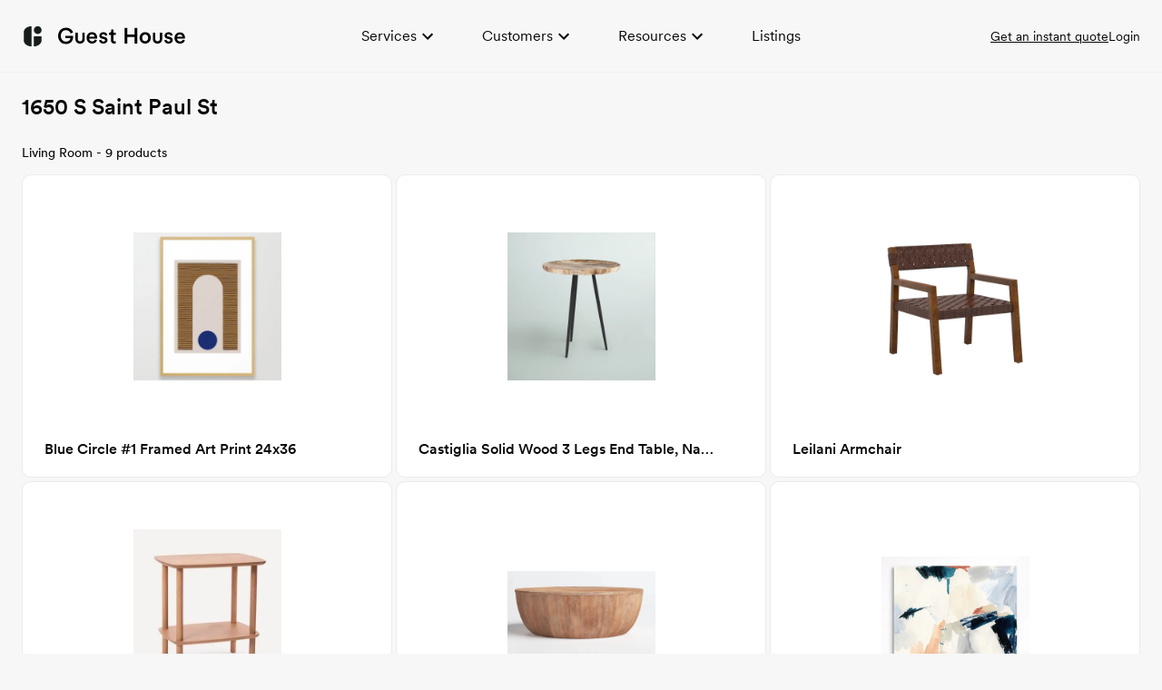

--- FILE ---
content_type: text/html; charset=utf-8
request_url: https://guesthouseshop.com/shop/homes/1650-s-saint-paul-st
body_size: 12704
content:
<!DOCTYPE html><html lang="en"><head><meta charSet="utf-8"/><meta name="viewport" content="width=device-width, initial-scale=1.0, maximum-scale=1.0, user-scalable=no, minimal-ui"/><link rel="canonical" href="https://guesthouseshop.com/shop/homes/1650-s-saint-paul-st"/><link rel="stylesheet" href="/fonts/stylesheet.css"/><link rel="preload" href="/fonts/mabry-mono/mabry-mono-regular-pro.woff2" as="font" type="font/woff2" crossorigin="anonymous"/><link rel="preload" href="/fonts/mabry-mono/mabry-mono-italic-pro.woff2" as="font" type="font/woff2" crossorigin="anonymous"/><link rel="preload" href="/fonts/mabry-mono/mabry-mono-medium-pro.woff2" as="font" type="font/woff2" crossorigin="anonymous"/><link rel="preload" href="/fonts/mabry-mono/mabry-mono-medium-italic-pro.woff2" as="font" type="font/woff2" crossorigin="anonymous"/><link rel="preload" href="/fonts/mabry-mono/mabry-mono-bold-pro.woff2" as="font" type="font/woff2" crossorigin="anonymous"/><link rel="preload" href="/fonts/mabry-mono/mabry-mono-bold-italic-pro.woff2" as="font" type="font/woff2" crossorigin="anonymous"/><link rel="preload" href="/fonts/mabry-mono/mabry-mono-regular-pro.woff" as="font" type="font/woff" crossorigin="anonymous"/><link rel="preload" href="/fonts/mabry-mono/mabry-mono-italic-pro.woff" as="font" type="font/woff" crossorigin="anonymous"/><link rel="preload" href="/fonts/mabry-mono/mabry-mono-medium-pro.woff" as="font" type="font/woff" crossorigin="anonymous"/><link rel="preload" href="/fonts/mabry-mono/mabry-mono-medium-italic-pro.woff" as="font" type="font/woff" crossorigin="anonymous"/><link rel="preload" href="/fonts/mabry-mono/mabry-mono-bold-pro.woff" as="font" type="font/woff" crossorigin="anonymous"/><link rel="preload" href="/fonts/mabry-mono/mabry-mono-bold-italic-pro.woff" as="font" type="font/woff" crossorigin="anonymous"/><link rel="preload" href="/fonts/circular/CircularXXWeb-Thin.woff2" as="font" type="font/woff2" crossorigin="anonymous"/><link rel="preload" href="/fonts/circular/CircularXXWeb-ThinItalic.woff2" as="font" type="font/woff2" crossorigin="anonymous"/><link rel="preload" href="/fonts/circular/CircularXXWeb-Light.woff2" as="font" type="font/woff2" crossorigin="anonymous"/><link rel="preload" href="/fonts/circular/CircularXXWeb-LightItalic.woff2" as="font" type="font/woff2" crossorigin="anonymous"/><link rel="preload" href="/fonts/circular/CircularXXWeb-Regular.woff2" as="font" type="font/woff2" crossorigin="anonymous"/><link rel="preload" href="/fonts/circular/CircularXXWeb-Italic.woff2" as="font" type="font/woff2" crossorigin="anonymous"/><link rel="preload" href="/fonts/circular/CircularXXWeb-Book.woff2" as="font" type="font/woff2" crossorigin="anonymous"/><link rel="preload" href="/fonts/circular/CircularXXWeb-BookItalic.woff2" as="font" type="font/woff2" crossorigin="anonymous"/><link rel="preload" href="/fonts/circular/CircularXXWeb-Medium.woff2" as="font" type="font/woff2" crossorigin="anonymous"/><link rel="preload" href="/fonts/circular/CircularXXWeb-MediumItalic.woff2" as="font" type="font/woff2" crossorigin="anonymous"/><link rel="preload" href="/fonts/circular/CircularXXWeb-Bold.woff2" as="font" type="font/woff2" crossorigin="anonymous"/><link rel="preload" href="/fonts/circular/CircularXXWeb-BoldItalic.woff2" as="font" type="font/woff2" crossorigin="anonymous"/><link rel="preload" href="/fonts/circular/CircularXXWeb-Black.woff2" as="font" type="font/woff2" crossorigin="anonymous"/><link rel="preload" href="/fonts/circular/CircularXXWeb-BlackItalic.woff2" as="font" type="font/woff2" crossorigin="anonymous"/><link rel="preload" href="/fonts/circular/CircularXXWeb-ExtraBlack.woff2" as="font" type="font/woff2" crossorigin="anonymous"/><link rel="preload" href="/fonts/circular/CircularXXWeb-ExtraBlackItalic.woff2" as="font" type="font/woff2" crossorigin="anonymous"/><link rel="preload" href="/fonts/circular/CircularXXWeb-Thin.woff" as="font" type="font/woff" crossorigin="anonymous"/><link rel="preload" href="/fonts/circular/CircularXXWeb-ThinItalic.woff" as="font" type="font/woff" crossorigin="anonymous"/><link rel="preload" href="/fonts/circular/CircularXXWeb-Light.woff" as="font" type="font/woff" crossorigin="anonymous"/><link rel="preload" href="/fonts/circular/CircularXXWeb-LightItalic.woff" as="font" type="font/woff" crossorigin="anonymous"/><link rel="preload" href="/fonts/circular/CircularXXWeb-Regular.woff" as="font" type="font/woff" crossorigin="anonymous"/><link rel="preload" href="/fonts/circular/CircularXXWeb-Italic.woff" as="font" type="font/woff" crossorigin="anonymous"/><link rel="preload" href="/fonts/circular/CircularXXWeb-Book.woff" as="font" type="font/woff" crossorigin="anonymous"/><link rel="preload" href="/fonts/circular/CircularXXWeb-BookItalic.woff" as="font" type="font/woff" crossorigin="anonymous"/><link rel="preload" href="/fonts/circular/CircularXXWeb-Medium.woff" as="font" type="font/woff" crossorigin="anonymous"/><link rel="preload" href="/fonts/circular/CircularXXWeb-MediumItalic.woff" as="font" type="font/woff" crossorigin="anonymous"/><link rel="preload" href="/fonts/circular/CircularXXWeb-Bold.woff" as="font" type="font/woff" crossorigin="anonymous"/><link rel="preload" href="/fonts/circular/CircularXXWeb-BoldItalic.woff" as="font" type="font/woff" crossorigin="anonymous"/><link rel="preload" href="/fonts/circular/CircularXXWeb-Black.woff" as="font" type="font/woff" crossorigin="anonymous"/><link rel="preload" href="/fonts/circular/CircularXXWeb-BlackItalic.woff" as="font" type="font/woff" crossorigin="anonymous"/><link rel="preload" href="/fonts/circular/CircularXXWeb-ExtraBlack.woff" as="font" type="font/woff" crossorigin="anonymous"/><link rel="preload" href="/fonts/circular/CircularXXWeb-ExtraBlackItalic.woff" as="font" type="font/woff" crossorigin="anonymous"/><title>Professional Home Staging | 1650 S Saint Paul St</title><meta name="robots" content="index,follow"/><meta name="googlebot" content="index,follow"/><meta name="twitter:card" content="summary_large_image"/><meta property="og:title" content="Professional Home Staging | 1650 S Saint Paul St"/><meta property="og:description" content="Take a look at the professional home staging we did at 1650 S Saint Paul St in Denver. Shop anything we used to stage the home or visit the home."/><meta property="og:url" content="https://guesthouseshop.com/"/><meta property="og:type" content="website"/><meta property="og:image" content="https://firebasestorage.googleapis.com/v0/b/guesthouse-cms-dev.appspot.com/o/public%2Fguesthouse-social-default.jpg?alt=media"/><meta property="og:site_name" content="Home Staging Made Easy | Guest House"/><meta name="description" content="Take a look at the professional home staging we did at 1650 S Saint Paul St in Denver. Shop anything we used to stage the home or visit the home."/><meta name="title" content="Professional Home Staging | 1650 S Saint Paul St"/><meta name="next-head-count" content="60"/><script>
                  (function(a,s,y,n,c,h,i,d,e){s.className+=' '+y;h.start=1*new Date;
                  h.end=i=function(){s.className=s.className.replace(RegExp(' ?'+y),'')};
                  (a[n]=a[n]||[]).hide=h;setTimeout(function(){i();h.end=null},c);h.timeout=c;
                  })(window,document.documentElement,'optimize-anti-flicker','dataLayer',4000,
                  {'OPT-KJMG965':true});
                </script><script async="">
                  var _affirm_config = {
                    public_api_key:  "0TLBOMHBIFHYKHWP",
                    script:          "https://cdn1.affirm.com/js/v2/affirm.js"
                  };
                  (function(m,g,n,d,a,e,h,c){var b=m[n]||{},k=document.createElement(e),p=document.getElementsByTagName(e)[0],l=function(a,b,c){return function(){a[b]._.push([c,arguments])}};b[d]=l(b,d,"set");var f=b[d];b[a]={};b[a]._=[];f._=[];b._=[];b[a][h]=l(b,a,h);b[c]=function(){b._.push([h,arguments])};a=0;for(c="set add save post open empty reset on off trigger ready setProduct".split(" ");a<c.length;a++)f[c[a]]=l(b,d,c[a]);a=0;for(c=["get","token","url","items"];a<c.length;a++)f[c[a]]=function(){};k.async=
                  !0;k.src=g[e];p.parentNode.insertBefore(k,p);delete g[e];f(g);m[n]=b})(window,_affirm_config,"affirm","checkout","ui","script","ready","jsReady");
                </script><script id="mcjs">!function(c,h,i,m,p){m=c.createElement(h),p=c.getElementsByTagName(h)[0],m.async=1,m.src=i,p.parentNode.insertBefore(m,p)}(document,"script","https://chimpstatic.com/mcjs-connected/js/users/85111177f368aa933be5efec0/dcea5991fed8af2ac45282ab3.js");</script><script async="" defer="" src="https://maps.googleapis.com/maps/api/js?key=AIzaSyCVdyH7dlpZ0ukaLLkI3sE-aj2iC4R0mr0&amp;libraries=places"></script><script>!function(){var analytics=window.analytics=window.analytics||[];if(!analytics.initialize)if(analytics.invoked)window.console&&console.error&&console.error("Segment snippet included twice.");else{analytics.invoked=!0;analytics.methods=["trackSubmit","trackClick","trackLink","trackForm","pageview","identify","reset","group","track","ready","alias","debug","page","once","off","on","addSourceMiddleware","addIntegrationMiddleware","setAnonymousId","addDestinationMiddleware"];analytics.factory=function(e){return function(){var t=Array.prototype.slice.call(arguments);t.unshift(e);analytics.push(t);return analytics}};for(var e=0;e<analytics.methods.length;e++){var key=analytics.methods[e];analytics[key]=analytics.factory(key)}analytics.load=function(key,e){var t=document.createElement("script");t.type="text/javascript";t.async=!0;t.src="https://cdn.segment.com/analytics.js/v1/" + key + "/analytics.min.js";var n=document.getElementsByTagName("script")[0];n.parentNode.insertBefore(t,n);analytics._loadOptions=e};analytics._writeKey="LSOtJAGYFpe8PcnR7gCTjjWyzQnx2d9x";analytics.SNIPPET_VERSION="4.13.2";
              analytics.load('LSOtJAGYFpe8PcnR7gCTjjWyzQnx2d9x');
              analytics.page();
              }}();</script><script async="" id="vtag-ai-js" src="https://r2.leadsy.ai/tag.js" data-pid="9hcclg8HCXnKAhiL" data-version="062024"></script><link rel="stylesheet" href="/fonts/stylesheet.css"/><link rel="preload" href="/fonts/mabry-mono/mabry-mono-regular-pro.woff2" as="font" type="font/woff2" crossorigin="anonymous"/><link rel="preload" href="/fonts/mabry-mono/mabry-mono-italic-pro.woff2" as="font" type="font/woff2" crossorigin="anonymous"/><link rel="preload" href="/fonts/mabry-mono/mabry-mono-medium-pro.woff2" as="font" type="font/woff2" crossorigin="anonymous"/><link rel="preload" href="/fonts/mabry-mono/mabry-mono-medium-italic-pro.woff2" as="font" type="font/woff2" crossorigin="anonymous"/><link rel="preload" href="/fonts/mabry-mono/mabry-mono-bold-pro.woff2" as="font" type="font/woff2" crossorigin="anonymous"/><link rel="preload" href="/fonts/mabry-mono/mabry-mono-bold-italic-pro.woff2" as="font" type="font/woff2" crossorigin="anonymous"/><link rel="preload" href="/fonts/mabry-mono/mabry-mono-regular-pro.woff" as="font" type="font/woff" crossorigin="anonymous"/><link rel="preload" href="/fonts/mabry-mono/mabry-mono-italic-pro.woff" as="font" type="font/woff" crossorigin="anonymous"/><link rel="preload" href="/fonts/mabry-mono/mabry-mono-medium-pro.woff" as="font" type="font/woff" crossorigin="anonymous"/><link rel="preload" href="/fonts/mabry-mono/mabry-mono-medium-italic-pro.woff" as="font" type="font/woff" crossorigin="anonymous"/><link rel="preload" href="/fonts/mabry-mono/mabry-mono-bold-pro.woff" as="font" type="font/woff" crossorigin="anonymous"/><link rel="preload" href="/fonts/mabry-mono/mabry-mono-bold-italic-pro.woff" as="font" type="font/woff" crossorigin="anonymous"/><link rel="preload" href="/fonts/circular/CircularXXWeb-Thin.woff2" as="font" type="font/woff2" crossorigin="anonymous"/><link rel="preload" href="/fonts/circular/CircularXXWeb-ThinItalic.woff2" as="font" type="font/woff2" crossorigin="anonymous"/><link rel="preload" href="/fonts/circular/CircularXXWeb-Light.woff2" as="font" type="font/woff2" crossorigin="anonymous"/><link rel="preload" href="/fonts/circular/CircularXXWeb-LightItalic.woff2" as="font" type="font/woff2" crossorigin="anonymous"/><link rel="preload" href="/fonts/circular/CircularXXWeb-Regular.woff2" as="font" type="font/woff2" crossorigin="anonymous"/><link rel="preload" href="/fonts/circular/CircularXXWeb-Italic.woff2" as="font" type="font/woff2" crossorigin="anonymous"/><link rel="preload" href="/fonts/circular/CircularXXWeb-Book.woff2" as="font" type="font/woff2" crossorigin="anonymous"/><link rel="preload" href="/fonts/circular/CircularXXWeb-BookItalic.woff2" as="font" type="font/woff2" crossorigin="anonymous"/><link rel="preload" href="/fonts/circular/CircularXXWeb-Medium.woff2" as="font" type="font/woff2" crossorigin="anonymous"/><link rel="preload" href="/fonts/circular/CircularXXWeb-MediumItalic.woff2" as="font" type="font/woff2" crossorigin="anonymous"/><link rel="preload" href="/fonts/circular/CircularXXWeb-Bold.woff2" as="font" type="font/woff2" crossorigin="anonymous"/><link rel="preload" href="/fonts/circular/CircularXXWeb-BoldItalic.woff2" as="font" type="font/woff2" crossorigin="anonymous"/><link rel="preload" href="/fonts/circular/CircularXXWeb-Black.woff2" as="font" type="font/woff2" crossorigin="anonymous"/><link rel="preload" href="/fonts/circular/CircularXXWeb-BlackItalic.woff2" as="font" type="font/woff2" crossorigin="anonymous"/><link rel="preload" href="/fonts/circular/CircularXXWeb-ExtraBlack.woff2" as="font" type="font/woff2" crossorigin="anonymous"/><link rel="preload" href="/fonts/circular/CircularXXWeb-ExtraBlackItalic.woff2" as="font" type="font/woff2" crossorigin="anonymous"/><link rel="preload" href="/fonts/circular/CircularXXWeb-Thin.woff" as="font" type="font/woff" crossorigin="anonymous"/><link rel="preload" href="/fonts/circular/CircularXXWeb-ThinItalic.woff" as="font" type="font/woff" crossorigin="anonymous"/><link rel="preload" href="/fonts/circular/CircularXXWeb-Light.woff" as="font" type="font/woff" crossorigin="anonymous"/><link rel="preload" href="/fonts/circular/CircularXXWeb-LightItalic.woff" as="font" type="font/woff" crossorigin="anonymous"/><link rel="preload" href="/fonts/circular/CircularXXWeb-Regular.woff" as="font" type="font/woff" crossorigin="anonymous"/><link rel="preload" href="/fonts/circular/CircularXXWeb-Italic.woff" as="font" type="font/woff" crossorigin="anonymous"/><link rel="preload" href="/fonts/circular/CircularXXWeb-Book.woff" as="font" type="font/woff" crossorigin="anonymous"/><link rel="preload" href="/fonts/circular/CircularXXWeb-BookItalic.woff" as="font" type="font/woff" crossorigin="anonymous"/><link rel="preload" href="/fonts/circular/CircularXXWeb-Medium.woff" as="font" type="font/woff" crossorigin="anonymous"/><link rel="preload" href="/fonts/circular/CircularXXWeb-MediumItalic.woff" as="font" type="font/woff" crossorigin="anonymous"/><link rel="preload" href="/fonts/circular/CircularXXWeb-Bold.woff" as="font" type="font/woff" crossorigin="anonymous"/><link rel="preload" href="/fonts/circular/CircularXXWeb-BoldItalic.woff" as="font" type="font/woff" crossorigin="anonymous"/><link rel="preload" href="/fonts/circular/CircularXXWeb-Black.woff" as="font" type="font/woff" crossorigin="anonymous"/><link rel="preload" href="/fonts/circular/CircularXXWeb-BlackItalic.woff" as="font" type="font/woff" crossorigin="anonymous"/><link rel="preload" href="/fonts/circular/CircularXXWeb-ExtraBlack.woff" as="font" type="font/woff" crossorigin="anonymous"/><link rel="preload" href="/fonts/circular/CircularXXWeb-ExtraBlackItalic.woff" as="font" type="font/woff" crossorigin="anonymous"/><link rel="shortcut icon" href="/assets/favicon.ico"/><link rel="icon" type="image/png" sizes="16x16" href="/assets/favicon-16x16.png"/><link rel="icon" type="image/png" sizes="32x32" href="/assets/favicon-32x32.png"/><link rel="icon" type="image/png" sizes="48x48" href="/assets/favicon-48x48.png"/><link rel="manifest" href="/assets/manifest.json"/><meta name="mobile-web-app-capable" content="yes"/><meta name="theme-color" content="#F1EEE9"/><meta name="application-name" content="Guest House"/><link rel="apple-touch-icon" sizes="57x57" href="/assets/apple-touch-icon-57x57.png"/><link rel="apple-touch-icon" sizes="60x60" href="/assets/apple-touch-icon-60x60.png"/><link rel="apple-touch-icon" sizes="72x72" href="/assets/apple-touch-icon-72x72.png"/><link rel="apple-touch-icon" sizes="76x76" href="/assets/apple-touch-icon-76x76.png"/><link rel="apple-touch-icon" sizes="114x114" href="/assets/apple-touch-icon-114x114.png"/><link rel="apple-touch-icon" sizes="120x120" href="/assets/apple-touch-icon-120x120.png"/><link rel="apple-touch-icon" sizes="144x144" href="/assets/apple-touch-icon-144x144.png"/><link rel="apple-touch-icon" sizes="152x152" href="/assets/apple-touch-icon-152x152.png"/><link rel="apple-touch-icon" sizes="167x167" href="/assets/apple-touch-icon-167x167.png"/><link rel="apple-touch-icon" sizes="180x180" href="/assets/apple-touch-icon-180x180.png"/><link rel="apple-touch-icon" sizes="1024x1024" href="/assets/apple-touch-icon-1024x1024.png"/><meta name="apple-mobile-web-app-capable" content="yes"/><meta name="apple-mobile-web-app-status-bar-style" content="default"/><meta name="apple-mobile-web-app-title" content="Guest House"/><link rel="apple-touch-startup-image" media="(device-width: 320px) and (device-height: 568px) and (-webkit-device-pixel-ratio: 2) and (orientation: portrait)" href="/assets/apple-touch-startup-image-640x1136.png"/><link rel="apple-touch-startup-image" media="(device-width: 375px) and (device-height: 667px) and (-webkit-device-pixel-ratio: 2) and (orientation: portrait)" href="/assets/apple-touch-startup-image-750x1334.png"/><link rel="apple-touch-startup-image" media="(device-width: 414px) and (device-height: 896px) and (-webkit-device-pixel-ratio: 2) and (orientation: portrait)" href="/assets/apple-touch-startup-image-828x1792.png"/><link rel="apple-touch-startup-image" media="(device-width: 375px) and (device-height: 812px) and (-webkit-device-pixel-ratio: 3) and (orientation: portrait)" href="/assets/apple-touch-startup-image-1125x2436.png"/><link rel="apple-touch-startup-image" media="(device-width: 414px) and (device-height: 736px) and (-webkit-device-pixel-ratio: 3) and (orientation: portrait)" href="/assets/apple-touch-startup-image-1242x2208.png"/><link rel="apple-touch-startup-image" media="(device-width: 414px) and (device-height: 896px) and (-webkit-device-pixel-ratio: 3) and (orientation: portrait)" href="/assets/apple-touch-startup-image-1242x2688.png"/><link rel="apple-touch-startup-image" media="(device-width: 768px) and (device-height: 1024px) and (-webkit-device-pixel-ratio: 2) and (orientation: portrait)" href="/assets/apple-touch-startup-image-1536x2048.png"/><link rel="apple-touch-startup-image" media="(device-width: 834px) and (device-height: 1112px) and (-webkit-device-pixel-ratio: 2) and (orientation: portrait)" href="/assets/apple-touch-startup-image-1668x2224.png"/><link rel="apple-touch-startup-image" media="(device-width: 834px) and (device-height: 1194px) and (-webkit-device-pixel-ratio: 2) and (orientation: portrait)" href="/assets/apple-touch-startup-image-1668x2388.png"/><link rel="apple-touch-startup-image" media="(device-width: 1024px) and (device-height: 1366px) and (-webkit-device-pixel-ratio: 2) and (orientation: portrait)" href="/assets/apple-touch-startup-image-2048x2732.png"/><link rel="apple-touch-startup-image" media="(device-width: 810px) and (device-height: 1080px) and (-webkit-device-pixel-ratio: 2) and (orientation: portrait)" href="/assets/apple-touch-startup-image-1620x2160.png"/><link rel="apple-touch-startup-image" media="(device-width: 320px) and (device-height: 568px) and (-webkit-device-pixel-ratio: 2) and (orientation: landscape)" href="/assets/apple-touch-startup-image-1136x640.png"/><link rel="apple-touch-startup-image" media="(device-width: 375px) and (device-height: 667px) and (-webkit-device-pixel-ratio: 2) and (orientation: landscape)" href="/assets/apple-touch-startup-image-1334x750.png"/><link rel="apple-touch-startup-image" media="(device-width: 414px) and (device-height: 896px) and (-webkit-device-pixel-ratio: 2) and (orientation: landscape)" href="/assets/apple-touch-startup-image-1792x828.png"/><link rel="apple-touch-startup-image" media="(device-width: 375px) and (device-height: 812px) and (-webkit-device-pixel-ratio: 3) and (orientation: landscape)" href="/assets/apple-touch-startup-image-2436x1125.png"/><link rel="apple-touch-startup-image" media="(device-width: 414px) and (device-height: 736px) and (-webkit-device-pixel-ratio: 3) and (orientation: landscape)" href="/assets/apple-touch-startup-image-2208x1242.png"/><link rel="apple-touch-startup-image" media="(device-width: 414px) and (device-height: 896px) and (-webkit-device-pixel-ratio: 3) and (orientation: landscape)" href="/assets/apple-touch-startup-image-2688x1242.png"/><link rel="apple-touch-startup-image" media="(device-width: 768px) and (device-height: 1024px) and (-webkit-device-pixel-ratio: 2) and (orientation: landscape)" href="/assets/apple-touch-startup-image-2048x1536.png"/><link rel="apple-touch-startup-image" media="(device-width: 834px) and (device-height: 1112px) and (-webkit-device-pixel-ratio: 2) and (orientation: landscape)" href="/assets/apple-touch-startup-image-2224x1668.png"/><link rel="apple-touch-startup-image" media="(device-width: 834px) and (device-height: 1194px) and (-webkit-device-pixel-ratio: 2) and (orientation: landscape)" href="/assets/apple-touch-startup-image-2388x1668.png"/><link rel="apple-touch-startup-image" media="(device-width: 1024px) and (device-height: 1366px) and (-webkit-device-pixel-ratio: 2) and (orientation: landscape)" href="/assets/apple-touch-startup-image-2732x2048.png"/><link rel="apple-touch-startup-image" media="(device-width: 810px) and (device-height: 1080px) and (-webkit-device-pixel-ratio: 2) and (orientation: landscape)" href="/assets/apple-touch-startup-image-2160x1620.png"/><link rel="icon" type="image/png" sizes="228x228" href="/assets/coast-228x228.png"/><meta name="msapplication-TileColor" content="#F1EEE9"/><meta name="msapplication-TileImage" content="/assets/mstile-144x144.png"/><meta name="msapplication-config" content="/assets/browserconfig.xml"/><link rel="yandex-tableau-widget" href="/assets/yandex-browser-manifest.json"/><meta name="google-site-verification" content="puwjYxWAm-yesjiISojYWEIaU_afwyeKzWpv1LzXOJw"/><link data-next-font="" rel="preconnect" href="/" crossorigin="anonymous"/><link rel="preload" href="/_next/static/css/31ed3f23f47d76f4.css" as="style"/><link rel="stylesheet" href="/_next/static/css/31ed3f23f47d76f4.css" data-n-g=""/><noscript data-n-css=""></noscript><script defer="" nomodule="" src="/_next/static/chunks/polyfills-c67a75d1b6f99dc8.js"></script><script src="/_next/static/chunks/webpack-5bb8980d199905be.js" defer=""></script><script src="/_next/static/chunks/framework-2b4376ff36b4f7b7.js" defer=""></script><script src="/_next/static/chunks/main-bd3bbb46165e3070.js" defer=""></script><script src="/_next/static/chunks/pages/_app-47c0fc8120ddd42d.js" defer=""></script><script src="/_next/static/chunks/4918-4c0e317bbc9d243d.js" defer=""></script><script src="/_next/static/chunks/8594-6e56affb30b1a88b.js" defer=""></script><script src="/_next/static/chunks/pages/shop/homes/%5Bhome%5D-e5f56a60f4fed7bd.js" defer=""></script><script src="/_next/static/X6T8-weox-Sc4E_BOlQIG/_buildManifest.js" defer=""></script><script src="/_next/static/X6T8-weox-Sc4E_BOlQIG/_ssgManifest.js" defer=""></script><style data-emotion="mui-global 13oe4hh">html{-webkit-font-smoothing:antialiased;-moz-osx-font-smoothing:grayscale;box-sizing:border-box;-webkit-text-size-adjust:100%;}*,*::before,*::after{box-sizing:inherit;}strong,b{font-weight:700;}body{margin:0;color:#080808;font-family:CircularXX,sans-serif;font-weight:400;line-height:1.75;font-size:14px;background-color:#fff;}@media print{body{background-color:#fff;}}body::backdrop{background-color:#fff;}</style><style data-emotion="mui-global 1jjacvr">body{background-color:#F7F7F7!important;border-color:transparent!important;}header{background-color:#F7F7F7!important;}</style><style data-emotion="mui-global 1i6obe9">body{background-color:#FFFFFF!important;border-color:#FFFFFF!important;}header{background-color:#FFFFFF!important;}</style><style data-emotion="mui-global 1prfaxn">@-webkit-keyframes mui-auto-fill{from{display:block;}}@keyframes mui-auto-fill{from{display:block;}}@-webkit-keyframes mui-auto-fill-cancel{from{display:block;}}@keyframes mui-auto-fill-cancel{from{display:block;}}</style><style data-emotion="mui-global j7vf5b">body{background-color:#F7F7F7!important;border-color:#EFEFEF!important;}header{background-color:#F7F7F7!important;}</style><style data-emotion="mui-global 4xd2z8">body{background-color:#F7F7F7!important;border-color:#F7F7F7!important;}header{background-color:#F7F7F7!important;}</style><style data-emotion="mui-global animation-c7515d">@-webkit-keyframes animation-c7515d{0%{opacity:1;}50%{opacity:0.4;}100%{opacity:1;}}@keyframes animation-c7515d{0%{opacity:1;}50%{opacity:0.4;}100%{opacity:1;}}</style><style data-emotion="mui 5mqka1 l0uskj 1v9t3fe 23u6o3 1wxaqej 1ypv0c9 1r3snlx 3agpb 19h5ycu 1ggei5z 2vsqty 1dtjqd9 rgs80w 2mplfj 1naznoj 1d3bbye f47nkm 5f4p4k s6130 roohiu 119aocg">.mui-5mqka1{margin:0;font-family:CircularXX,sans-serif;font-weight:600;line-height:1.2;font-size:1.625rem;}@media (min-width:900px){.mui-5mqka1{font-size:2.0833rem;}}@media (min-width:600px){.mui-5mqka1{font-size:1.875rem;}}@media (min-width:1200px){.mui-5mqka1{font-size:2.2917rem;}}.mui-l0uskj{margin:0;font:inherit;color:#83a5b0;-webkit-text-decoration:underline;text-decoration:underline;text-decoration-color:rgba(131, 165, 176, 0.4);color:#080808;-webkit-transition:color 200ms cubic-bezier(0.4, 0, 0.2, 1) 0ms;transition:color 200ms cubic-bezier(0.4, 0, 0.2, 1) 0ms;}.mui-l0uskj:hover{text-decoration-color:inherit;}.mui-1v9t3fe{margin:0;font-family:CircularXX,sans-serif;font-weight:600;line-height:1.16;font-size:1.25rem;}@media (min-width:600px){.mui-1v9t3fe{font-size:1.2931rem;}}@media (min-width:900px){.mui-1v9t3fe{font-size:1.5086rem;}}@media (min-width:1200px){.mui-1v9t3fe{font-size:1.5086rem;}}.mui-23u6o3{margin:0;font-family:CircularXX,sans-serif;font-weight:600;line-height:1.33;font-size:16px;}.mui-1wxaqej{box-sizing:border-box;margin:0;-webkit-flex-direction:row;-ms-flex-direction:row;flex-direction:row;}.mui-1ypv0c9{-webkit-user-select:none;-moz-user-select:none;-ms-user-select:none;user-select:none;width:1em;height:1em;display:inline-block;fill:currentColor;-webkit-flex-shrink:0;-ms-flex-negative:0;flex-shrink:0;-webkit-transition:fill 200ms cubic-bezier(0.4, 0, 0.2, 1) 0ms;transition:fill 200ms cubic-bezier(0.4, 0, 0.2, 1) 0ms;font-size:1.5rem;-webkit-transition:inherit;transition:inherit;}.mui-1r3snlx{margin:0;font-family:CircularXX,sans-serif;font-weight:600;line-height:1.16;font-size:28px;}.mui-3agpb{display:-webkit-box;display:-webkit-flex;display:-ms-flexbox;display:flex;-webkit-flex-direction:column;-ms-flex-direction:column;flex-direction:column;-webkit-align-items:flex-start;-webkit-box-align:flex-start;-ms-flex-align:flex-start;align-items:flex-start;-webkit-box-pack:justify;-webkit-justify-content:space-between;justify-content:space-between;width:100%;}.mui-19h5ycu{margin-bottom:64px;}.mui-1ggei5z{margin:0;font-family:CircularXX,sans-serif;font-weight:600;line-height:1.16;font-size:28px;margin-bottom:0.35em;}.mui-2vsqty{display:-webkit-inline-box;display:-webkit-inline-flex;display:-ms-inline-flexbox;display:inline-flex;-webkit-flex-direction:column;-ms-flex-direction:column;flex-direction:column;position:relative;min-width:0;padding:0;margin:0;border:0;vertical-align:top;font-family:CircularXX,sans-serif;color:#666666;}.mui-1dtjqd9{font-family:CircularXX,sans-serif;font-weight:400;line-height:1.4375em;font-size:14px;color:#080808;box-sizing:border-box;position:relative;cursor:text;display:-webkit-inline-box;display:-webkit-inline-flex;display:-ms-inline-flexbox;display:inline-flex;-webkit-align-items:center;-webkit-box-align:center;-ms-flex-align:center;align-items:center;font-family:CircularXX,sans-serif;font-weight:400;font-size:14px;position:relative;}.mui-1dtjqd9.Mui-disabled{color:rgba(0, 0, 0, 0.38);cursor:default;}label+.mui-1dtjqd9{margin-top:16px;}.mui-rgs80w{font:inherit;letter-spacing:inherit;color:currentColor;padding:4px 0 5px;border:0;box-sizing:content-box;background:none;height:1.4375em;margin:0;-webkit-tap-highlight-color:transparent;display:block;min-width:0;width:100%;-webkit-animation-name:mui-auto-fill-cancel;animation-name:mui-auto-fill-cancel;-webkit-animation-duration:10ms;animation-duration:10ms;}.mui-rgs80w::-webkit-input-placeholder{color:currentColor;opacity:0.42;-webkit-transition:opacity 200ms cubic-bezier(0.4, 0, 0.2, 1) 0ms;transition:opacity 200ms cubic-bezier(0.4, 0, 0.2, 1) 0ms;}.mui-rgs80w::-moz-placeholder{color:currentColor;opacity:0.42;-webkit-transition:opacity 200ms cubic-bezier(0.4, 0, 0.2, 1) 0ms;transition:opacity 200ms cubic-bezier(0.4, 0, 0.2, 1) 0ms;}.mui-rgs80w:-ms-input-placeholder{color:currentColor;opacity:0.42;-webkit-transition:opacity 200ms cubic-bezier(0.4, 0, 0.2, 1) 0ms;transition:opacity 200ms cubic-bezier(0.4, 0, 0.2, 1) 0ms;}.mui-rgs80w::-ms-input-placeholder{color:currentColor;opacity:0.42;-webkit-transition:opacity 200ms cubic-bezier(0.4, 0, 0.2, 1) 0ms;transition:opacity 200ms cubic-bezier(0.4, 0, 0.2, 1) 0ms;}.mui-rgs80w:focus{outline:0;}.mui-rgs80w:invalid{box-shadow:none;}.mui-rgs80w::-webkit-search-decoration{-webkit-appearance:none;}label[data-shrink=false]+.MuiInputBase-formControl .mui-rgs80w::-webkit-input-placeholder{opacity:0!important;}label[data-shrink=false]+.MuiInputBase-formControl .mui-rgs80w::-moz-placeholder{opacity:0!important;}label[data-shrink=false]+.MuiInputBase-formControl .mui-rgs80w:-ms-input-placeholder{opacity:0!important;}label[data-shrink=false]+.MuiInputBase-formControl .mui-rgs80w::-ms-input-placeholder{opacity:0!important;}label[data-shrink=false]+.MuiInputBase-formControl .mui-rgs80w:focus::-webkit-input-placeholder{opacity:0.42;}label[data-shrink=false]+.MuiInputBase-formControl .mui-rgs80w:focus::-moz-placeholder{opacity:0.42;}label[data-shrink=false]+.MuiInputBase-formControl .mui-rgs80w:focus:-ms-input-placeholder{opacity:0.42;}label[data-shrink=false]+.MuiInputBase-formControl .mui-rgs80w:focus::-ms-input-placeholder{opacity:0.42;}.mui-rgs80w.Mui-disabled{opacity:1;-webkit-text-fill-color:rgba(0, 0, 0, 0.38);}.mui-rgs80w:-webkit-autofill{-webkit-animation-duration:5000s;animation-duration:5000s;-webkit-animation-name:mui-auto-fill;animation-name:mui-auto-fill;}.mui-rgs80w::-webkit-input-placeholder{color:#666;opacity:0.7;}.mui-rgs80w::-moz-placeholder{color:#666;opacity:0.7;}.mui-rgs80w:-ms-input-placeholder{color:#666;opacity:0.7;}.mui-rgs80w::placeholder{color:#666;opacity:0.7;}.mui-rgs80w:-moz-placeholder{color:#666;opacity:0.7;}.mui-rgs80w::-webkit-input-placeholder{color:#666;opacity:0.7;}.mui-2mplfj{display:-webkit-inline-box;display:-webkit-inline-flex;display:-ms-inline-flexbox;display:inline-flex;-webkit-align-items:center;-webkit-box-align:center;-ms-flex-align:center;align-items:center;-webkit-box-pack:center;-ms-flex-pack:center;-webkit-justify-content:center;justify-content:center;position:relative;box-sizing:border-box;-webkit-tap-highlight-color:transparent;background-color:transparent;outline:0;border:0;margin:0;border-radius:0;padding:0;cursor:pointer;-webkit-user-select:none;-moz-user-select:none;-ms-user-select:none;user-select:none;vertical-align:middle;-moz-appearance:none;-webkit-appearance:none;-webkit-text-decoration:none;text-decoration:none;color:inherit;text-transform:none;font-family:CircularXX,sans-serif;font-weight:500;line-height:1.71;font-size:16px;min-width:64px;padding:6px 16px;border-radius:10px;-webkit-transition:background-color 250ms cubic-bezier(0.4, 0, 0.2, 1) 0ms,box-shadow 250ms cubic-bezier(0.4, 0, 0.2, 1) 0ms,border-color 250ms cubic-bezier(0.4, 0, 0.2, 1) 0ms,color 250ms cubic-bezier(0.4, 0, 0.2, 1) 0ms;transition:background-color 250ms cubic-bezier(0.4, 0, 0.2, 1) 0ms,box-shadow 250ms cubic-bezier(0.4, 0, 0.2, 1) 0ms,border-color 250ms cubic-bezier(0.4, 0, 0.2, 1) 0ms,color 250ms cubic-bezier(0.4, 0, 0.2, 1) 0ms;color:#080808;background-color:#fff;box-shadow:none;height:48px;border-radius:10px;line-height:1;text-transform:none;font-family:CircularXX,sans-serif;-webkit-transition:background-color 200ms cubic-bezier(0.4, 0, 0.2, 1) 0ms,color 200ms cubic-bezier(0.4, 0, 0.2, 1) 0ms,fill 200ms cubic-bezier(0.4, 0, 0.2, 1) 0ms;transition:background-color 200ms cubic-bezier(0.4, 0, 0.2, 1) 0ms,color 200ms cubic-bezier(0.4, 0, 0.2, 1) 0ms,fill 200ms cubic-bezier(0.4, 0, 0.2, 1) 0ms;color:#080808;fill:#080808;background-color:#d3e0e2;-webkit-transition:background-color 200ms cubic-bezier(0.4, 0, 0.2, 1) 0ms,color 200ms cubic-bezier(0.4, 0, 0.2, 1) 0ms,fill 200ms cubic-bezier(0.4, 0, 0.2, 1) 0ms;transition:background-color 200ms cubic-bezier(0.4, 0, 0.2, 1) 0ms,color 200ms cubic-bezier(0.4, 0, 0.2, 1) 0ms,fill 200ms cubic-bezier(0.4, 0, 0.2, 1) 0ms;color:#fff;fill:#fff;background-color:#080808;border:1px solid #080808;height:48px;}.mui-2mplfj::-moz-focus-inner{border-style:none;}.mui-2mplfj.Mui-disabled{pointer-events:none;cursor:default;}@media print{.mui-2mplfj{-webkit-print-color-adjust:exact;color-adjust:exact;}}.mui-2mplfj:hover{-webkit-text-decoration:none;text-decoration:none;background-color:rgb(178, 178, 178);box-shadow:none;}@media (hover: none){.mui-2mplfj:hover{background-color:#fff;}}.mui-2mplfj:active{box-shadow:none;}.mui-2mplfj.Mui-focusVisible{box-shadow:none;}.mui-2mplfj.Mui-disabled{color:rgba(0, 0, 0, 0.26);box-shadow:none;background-color:#e8e8e8;}.mui-2mplfj.Mui-disabled{color:#fff;fill:#fff;background-color:rgba(8,8,8,0.5);border-color:transparent;}.mui-2mplfj:hover{color:#fff;fill:#fff;background-color:#83a5b0;}.mui-2mplfj:hover{color:#fff;fill:#fff;background-color:#080808;}.mui-1naznoj{margin:0;font:inherit;color:#83a5b0;-webkit-text-decoration:underline;text-decoration:underline;text-decoration-color:rgba(131, 165, 176, 0.4);color:#080808;-webkit-transition:color 200ms cubic-bezier(0.4, 0, 0.2, 1) 0ms;transition:color 200ms cubic-bezier(0.4, 0, 0.2, 1) 0ms;font-size:18px;-webkit-text-decoration:underline;text-decoration:underline;}.mui-1naznoj:hover{text-decoration-color:inherit;}.mui-1d3bbye{box-sizing:border-box;display:-webkit-box;display:-webkit-flex;display:-ms-flexbox;display:flex;-webkit-box-flex-wrap:wrap;-webkit-flex-wrap:wrap;-ms-flex-wrap:wrap;flex-wrap:wrap;width:100%;-webkit-flex-direction:row;-ms-flex-direction:row;flex-direction:row;}.mui-f47nkm{box-sizing:border-box;margin:0;-webkit-flex-direction:row;-ms-flex-direction:row;flex-direction:row;-webkit-flex-basis:100%;-ms-flex-preferred-size:100%;flex-basis:100%;-webkit-box-flex:0;-webkit-flex-grow:0;-ms-flex-positive:0;flex-grow:0;max-width:100%;}@media (min-width:600px){.mui-f47nkm{-webkit-flex-basis:100%;-ms-flex-preferred-size:100%;flex-basis:100%;-webkit-box-flex:0;-webkit-flex-grow:0;-ms-flex-positive:0;flex-grow:0;max-width:100%;}}@media (min-width:900px){.mui-f47nkm{-webkit-flex-basis:50%;-ms-flex-preferred-size:50%;flex-basis:50%;-webkit-box-flex:0;-webkit-flex-grow:0;-ms-flex-positive:0;flex-grow:0;max-width:50%;}}@media (min-width:1200px){.mui-f47nkm{-webkit-flex-basis:50%;-ms-flex-preferred-size:50%;flex-basis:50%;-webkit-box-flex:0;-webkit-flex-grow:0;-ms-flex-positive:0;flex-grow:0;max-width:50%;}}@media (min-width:1536px){.mui-f47nkm{-webkit-flex-basis:50%;-ms-flex-preferred-size:50%;flex-basis:50%;-webkit-box-flex:0;-webkit-flex-grow:0;-ms-flex-positive:0;flex-grow:0;max-width:50%;}}@media (min-width:0px){.mui-f47nkm{-webkit-order:2;-ms-flex-order:2;order:2;}}@media (min-width:900px){.mui-f47nkm{-webkit-order:1;-ms-flex-order:1;order:1;}}.mui-5f4p4k{box-sizing:border-box;margin:0;-webkit-flex-direction:row;-ms-flex-direction:row;flex-direction:row;-webkit-flex-basis:100%;-ms-flex-preferred-size:100%;flex-basis:100%;-webkit-box-flex:0;-webkit-flex-grow:0;-ms-flex-positive:0;flex-grow:0;max-width:100%;}@media (min-width:600px){.mui-5f4p4k{-webkit-flex-basis:100%;-ms-flex-preferred-size:100%;flex-basis:100%;-webkit-box-flex:0;-webkit-flex-grow:0;-ms-flex-positive:0;flex-grow:0;max-width:100%;}}@media (min-width:900px){.mui-5f4p4k{-webkit-flex-basis:50%;-ms-flex-preferred-size:50%;flex-basis:50%;-webkit-box-flex:0;-webkit-flex-grow:0;-ms-flex-positive:0;flex-grow:0;max-width:50%;}}@media (min-width:1200px){.mui-5f4p4k{-webkit-flex-basis:50%;-ms-flex-preferred-size:50%;flex-basis:50%;-webkit-box-flex:0;-webkit-flex-grow:0;-ms-flex-positive:0;flex-grow:0;max-width:50%;}}@media (min-width:1536px){.mui-5f4p4k{-webkit-flex-basis:50%;-ms-flex-preferred-size:50%;flex-basis:50%;-webkit-box-flex:0;-webkit-flex-grow:0;-ms-flex-positive:0;flex-grow:0;max-width:50%;}}@media (min-width:0px){.mui-5f4p4k{-webkit-order:3;-ms-flex-order:3;order:3;}}@media (min-width:900px){.mui-5f4p4k{-webkit-order:3;-ms-flex-order:3;order:3;}}.mui-s6130{box-sizing:border-box;display:-webkit-box;display:-webkit-flex;display:-ms-flexbox;display:flex;-webkit-box-flex-wrap:wrap;-webkit-flex-wrap:wrap;-ms-flex-wrap:wrap;flex-wrap:wrap;width:100%;-webkit-flex-direction:row;-ms-flex-direction:row;flex-direction:row;margin-top:-4px;width:calc(100% + 4px);margin-left:-4px;}.mui-s6130>.MuiGrid-item{padding-top:4px;}.mui-s6130>.MuiGrid-item{padding-left:4px;}.mui-roohiu{box-sizing:border-box;margin:0;-webkit-flex-direction:row;-ms-flex-direction:row;flex-direction:row;-webkit-flex-basis:50%;-ms-flex-preferred-size:50%;flex-basis:50%;-webkit-box-flex:0;-webkit-flex-grow:0;-ms-flex-positive:0;flex-grow:0;max-width:50%;}@media (min-width:600px){.mui-roohiu{-webkit-flex-basis:50%;-ms-flex-preferred-size:50%;flex-basis:50%;-webkit-box-flex:0;-webkit-flex-grow:0;-ms-flex-positive:0;flex-grow:0;max-width:50%;}}@media (min-width:900px){.mui-roohiu{-webkit-flex-basis:50%;-ms-flex-preferred-size:50%;flex-basis:50%;-webkit-box-flex:0;-webkit-flex-grow:0;-ms-flex-positive:0;flex-grow:0;max-width:50%;}}@media (min-width:1200px){.mui-roohiu{-webkit-flex-basis:33.333333%;-ms-flex-preferred-size:33.333333%;flex-basis:33.333333%;-webkit-box-flex:0;-webkit-flex-grow:0;-ms-flex-positive:0;flex-grow:0;max-width:33.333333%;}}@media (min-width:1536px){.mui-roohiu{-webkit-flex-basis:25%;-ms-flex-preferred-size:25%;flex-basis:25%;-webkit-box-flex:0;-webkit-flex-grow:0;-ms-flex-positive:0;flex-grow:0;max-width:25%;}}.mui-119aocg{display:block;background-color:rgba(8, 8, 8, 0.11);height:1.2em;-webkit-animation:animation-c7515d 2s ease-in-out 0.5s infinite;animation:animation-c7515d 2s ease-in-out 0.5s infinite;border-radius:10px;}</style><style data-emotion="tss vnhg4k-main 1hioeen-perspectiveWrapper 1bmv4h3-wrapper mmwkp-screen 1gwh3rq-mainContent-contentBlock 1s4htlt-roomWrapper yvkp0k-footerWrapper 15eq41d-footerContent koc01b-footerIcon khyop2-navigationList 1aavb3l-navigationSecondaryItem sk5mar-footerJoinCommunity 11tp93k-footerSocial oa5jj4-footerSocialIcon 1q82o6c-footerLegal t61m0i-footerLegalListWrapper nx9kaj-footerLegalItem 763tge-navigationList-footerLegalList rswuj-inputWrapper gq4dd-input pwn53x-button 2mzzlq-icon">.tss-vnhg4k-main{margin-top:80px;min-height:calc(60vh);}.tss-vnhg4k-main>div{margin-left:auto;margin-right:auto;}.tss-1hioeen-perspectiveWrapper{perspective:2000px;width:100vw;height:calc(100vh - 80px);top:80px;left:0;z-index:40;position:fixed;background-color:#fff;visibility:hidden;}.tss-1bmv4h3-wrapper{width:100%;height:100%;min-height:calc(100vh - 80px);overflow:auto;-webkit-transition:all .3s;transition:all .3s;color:#080808;transform-origin:top;background-color:#fff;-webkit-transform:rotateX(-15deg);-moz-transform:rotateX(-15deg);-ms-transform:rotateX(-15deg);transform:rotateX(-15deg);opacity:0;transform-style:preserve-3d;position:relative;}.tss-1bmv4h3-wrapper a{-webkit-text-decoration:none;text-decoration:none;color:#080808;}.tss-mmwkp-screen{padding:0px 24px 24px 24px;position:absolute;top:0;left:0;min-height:calc(100vh - 80px);height:100%;width:100vw;display:-webkit-box;display:-webkit-flex;display:-ms-flexbox;display:flex;-webkit-flex-direction:column;-ms-flex-direction:column;flex-direction:column;}.tss-1gwh3rq-mainContent-contentBlock{width:100%;max-width:1500px;padding:0px;margin:80px 0px auto;display:-webkit-box;display:-webkit-flex;display:-ms-flexbox;display:flex;-webkit-flex-direction:column;-ms-flex-direction:column;flex-direction:column;}@media (min-width:900px){.tss-1gwh3rq-mainContent-contentBlock{-webkit-flex-direction:row;-ms-flex-direction:row;flex-direction:row;}}.tss-1s4htlt-roomWrapper{-webkit-flex:1;-ms-flex:1;flex:1;}@media (min-width:900px){.tss-1s4htlt-roomWrapper{-webkit-order:1;-ms-flex-order:1;order:1;margin-top:24px;}}.tss-yvkp0k-footerWrapper{width:100vw;min-height:80px;display:-webkit-box;display:-webkit-flex;display:-ms-flexbox;display:flex;-webkit-align-items:center;-webkit-box-align:center;-ms-flex-align:center;align-items:center;background:#000000;color:#ffffff;z-index:10;padding:80px 0px 80px 0px;font-family:CircularXX,sans-serif;}@media (min-width:900px){.tss-yvkp0k-footerWrapper{padding:80px 0px 80px 0px;}}.tss-15eq41d-footerContent{width:100%;max-width:1308px;margin:0 auto;padding:0px 24px;}.tss-15eq41d-footerContent a{color:#ffffff;}.tss-koc01b-footerIcon{height:60px;width:auto;fill:#ffffff;}.tss-koc01b-footerIcon path{fill:#ffffff;}.tss-khyop2-navigationList{margin:0;padding:0;list-style-type:none;}.tss-1aavb3l-navigationSecondaryItem{font-size:16px;line-height:1.2;margin-top:24px;margin-bottom:24px;font-family:CircularXX,sans-serif;}.tss-1aavb3l-navigationSecondaryItem:first-of-type{margin-top:0;}.tss-1aavb3l-navigationSecondaryItem:last-of-type{margin-bottom:0;}.tss-1aavb3l-navigationSecondaryItem a{color:#fff;-webkit-text-decoration:none;text-decoration:none;}@media (min-width:900px){.tss-1aavb3l-navigationSecondaryItem{font-size:18px;}}.tss-sk5mar-footerJoinCommunity{margin-top:32px;}@media (min-width:900px){.tss-sk5mar-footerJoinCommunity{margin-top:0;}}.tss-11tp93k-footerSocial{margin:16px;}.tss-11tp93k-footerSocial:first-of-type{margin-left:0;}.tss-oa5jj4-footerSocialIcon{fill:#080808;height:25px;width:auto;}.tss-1q82o6c-footerLegal{margin-top:80px;-webkit-box-pack:justify;-webkit-justify-content:space-between;justify-content:space-between;}@media (min-width:900px){.tss-1q82o6c-footerLegal{margin-top:160px;}}@media (min-width:900px){.tss-t61m0i-footerLegalListWrapper{-webkit-box-pack:end;-ms-flex-pack:end;-webkit-justify-content:flex-end;justify-content:flex-end;}}.tss-nx9kaj-footerLegalItem{margin-top:10px;margin-bottom:10px;color:#B1B1B1;}@media (min-width:900px){.tss-nx9kaj-footerLegalItem{margin-left:20px;margin-right:20px;margin-top:0;margin-bottom:0;}}.tss-nx9kaj-footerLegalItem a{line-height:28px;color:#B1B1B1;}.tss-763tge-navigationList-footerLegalList{margin:0;padding:0;list-style-type:none;}@media (min-width:900px){.tss-763tge-navigationList-footerLegalList{display:-webkit-box;display:-webkit-flex;display:-ms-flexbox;display:flex;-webkit-align-items:center;-webkit-box-align:center;-ms-flex-align:center;align-items:center;-webkit-box-pack:end;-ms-flex-pack:end;-webkit-justify-content:flex-end;justify-content:flex-end;}}.tss-rswuj-inputWrapper{background:#fff;border-radius:10px;height:60px;width:100%;max-width:500px;position:relative;display:-webkit-box;display:-webkit-flex;display:-ms-flexbox;display:flex;-webkit-align-items:center;-webkit-box-align:center;-ms-flex-align:center;align-items:center;-webkit-box-pack:center;-ms-flex-pack:center;-webkit-justify-content:center;justify-content:center;-webkit-transition:box-shadow 250ms cubic-bezier(0.4, 0, 0.2, 1) 0ms;transition:box-shadow 250ms cubic-bezier(0.4, 0, 0.2, 1) 0ms;box-shadow:0px 0px 0px rgba(159,185,188,0);}.tss-rswuj-inputWrapper:focus-within{box-shadow:0px 0px 10px rgba(159,185,188,0.5);}.tss-gq4dd-input{border:0;-webkit-flex:1;-ms-flex:1;flex:1;margin-left:0;font-size:14px;line-height:1.5;text-align:left;width:100%;}.tss-gq4dd-input:focus{outline:0;}.tss-gq4dd-input.MuiInputBase-inputAdornedStart{margin-left:0;}.tss-pwn53x-button{border:0;fill:#fff;padding:5px;margin-right:7px;border-radius:5px;}.tss-pwn53x-button:disabled{background:rgba(8,8,8,0.7);color:#fff;border:1px solid transparent;}.tss-2mzzlq-icon{fill:#fff;width:25px;height:auto;}.tss-2mzzlq-icon path{fill:#fff;}</style></head><body><div id="__next"><div class="tss-1hioeen-perspectiveWrapper" style="height:calc(100vh - 80px);min-height:calc(100vh - 80px)"><div class="tss-1bmv4h3-wrapper" style="background-color:white;height:100%;min-height:calc(100vh - 80px)"><div class="tss-mmwkp-screen"><div style="flex:1 1 100%"><div class="MuiTypography-root MuiTypography-h2 mui-5mqka1" style="margin:40px 0px"><a class="MuiTypography-root MuiTypography-inherit MuiLink-root MuiLink-underlineAlways mui-l0uskj" href="/home-staging">Services</a></div><div class="MuiTypography-root MuiTypography-h3 mui-1v9t3fe" style="margin:40px 0px"><a class="MuiTypography-root MuiTypography-inherit MuiLink-root MuiLink-underlineAlways mui-l0uskj" href="/home-staging">Staging</a></div><div class="MuiTypography-root MuiTypography-h3 mui-1v9t3fe" style="margin:40px 0px"><a class="MuiTypography-root MuiTypography-inherit MuiLink-root MuiLink-underlineAlways mui-l0uskj" href="/cleaning">Cleaning</a></div><div class="MuiTypography-root MuiTypography-h3 mui-1v9t3fe" style="margin:40px 0px"><a class="MuiTypography-root MuiTypography-inherit MuiLink-root MuiLink-underlineAlways mui-l0uskj" href="/moving">Moving</a></div><div class="MuiTypography-root MuiTypography-h3 mui-1v9t3fe" style="margin:40px 0px"><a class="MuiTypography-root MuiTypography-inherit MuiLink-root MuiLink-underlineAlways mui-l0uskj" href="/photos">Photography</a></div><div class="MuiTypography-root MuiTypography-h2 mui-5mqka1" style="margin:40px 0px"><a class="MuiTypography-root MuiTypography-inherit MuiLink-root MuiLink-underlineAlways mui-l0uskj" href="/home-buyer">Customers</a></div><div class="MuiTypography-root MuiTypography-h3 mui-1v9t3fe" style="margin:40px 0px"><a class="MuiTypography-root MuiTypography-inherit MuiLink-root MuiLink-underlineAlways mui-l0uskj" href="/agents">Agents</a></div><div class="MuiTypography-root MuiTypography-h3 mui-1v9t3fe" style="margin:40px 0px"><a class="MuiTypography-root MuiTypography-inherit MuiLink-root MuiLink-underlineAlways mui-l0uskj" href="/home-staging">Homeowners</a></div><div class="MuiTypography-root MuiTypography-h3 mui-1v9t3fe" style="margin:40px 0px"><a class="MuiTypography-root MuiTypography-inherit MuiLink-root MuiLink-underlineAlways mui-l0uskj" href="/brokerages">Brokerages</a></div><div class="MuiTypography-root MuiTypography-h2 mui-5mqka1" style="margin:40px 0px"><a class="MuiTypography-root MuiTypography-inherit MuiLink-root MuiLink-underlineAlways mui-l0uskj" href="/about">Resources</a></div><div class="MuiTypography-root MuiTypography-h3 mui-1v9t3fe" style="margin:40px 0px"><a class="MuiTypography-root MuiTypography-inherit MuiLink-root MuiLink-underlineAlways mui-l0uskj" href="/about">About Us</a></div><div class="MuiTypography-root MuiTypography-h3 mui-1v9t3fe" style="margin:40px 0px"><a class="MuiTypography-root MuiTypography-inherit MuiLink-root MuiLink-underlineAlways mui-l0uskj" href="/referrals">Referral Program</a></div><div class="MuiTypography-root MuiTypography-h3 mui-1v9t3fe" style="margin:40px 0px"><a class="MuiTypography-root MuiTypography-inherit MuiLink-root MuiLink-underlineAlways mui-l0uskj" href="/affirm">Prep Now, Pay Later</a></div><div class="MuiTypography-root MuiTypography-h2 mui-5mqka1" style="margin:40px 0px"><a class="MuiTypography-root MuiTypography-inherit MuiLink-root MuiLink-underlineAlways mui-l0uskj" href="/shop/homes">Listings</a></div></div><div><div class="MuiTypography-root MuiTypography-h6Alt mui-23u6o3" style="margin:40px 0px 40px"><a style="color:#080808" href="/my/account">Account</a></div></div></div></div></div><main class="tss-vnhg4k-main"><div class="tss-1gwh3rq-mainContent-contentBlock"><div class="tss-1s4htlt-roomWrapper MuiBox-root mui-0"><div class="MuiGrid-root MuiGrid-container MuiGrid-spacing-xs-0.5 mui-s6130"><div class="MuiGrid-root MuiGrid-item MuiGrid-grid-xs-6 MuiGrid-grid-lg-4 MuiGrid-grid-xl-3 mui-roohiu"><span class="MuiSkeleton-root MuiSkeleton-rectangular MuiSkeleton-pulse mui-119aocg" style="width:100%;height:292px;padding:0px 32px;margin-bottom:8px"></span></div><div class="MuiGrid-root MuiGrid-item MuiGrid-grid-xs-6 MuiGrid-grid-lg-4 MuiGrid-grid-xl-3 mui-roohiu"><span class="MuiSkeleton-root MuiSkeleton-rectangular MuiSkeleton-pulse mui-119aocg" style="width:100%;height:292px;padding:0px 32px;margin-bottom:8px"></span></div><div class="MuiGrid-root MuiGrid-item MuiGrid-grid-xs-6 MuiGrid-grid-lg-4 MuiGrid-grid-xl-3 mui-roohiu"><span class="MuiSkeleton-root MuiSkeleton-rectangular MuiSkeleton-pulse mui-119aocg" style="width:100%;height:292px;padding:0px 32px;margin-bottom:8px"></span></div><div class="MuiGrid-root MuiGrid-item MuiGrid-grid-xs-6 MuiGrid-grid-lg-4 MuiGrid-grid-xl-3 mui-roohiu"><span class="MuiSkeleton-root MuiSkeleton-rectangular MuiSkeleton-pulse mui-119aocg" style="width:100%;height:292px;padding:0px 32px;margin-bottom:8px"></span></div><div class="MuiGrid-root MuiGrid-item MuiGrid-grid-xs-6 MuiGrid-grid-lg-4 MuiGrid-grid-xl-3 mui-roohiu"><span class="MuiSkeleton-root MuiSkeleton-rectangular MuiSkeleton-pulse mui-119aocg" style="width:100%;height:292px;padding:0px 32px;margin-bottom:8px"></span></div><div class="MuiGrid-root MuiGrid-item MuiGrid-grid-xs-6 MuiGrid-grid-lg-4 MuiGrid-grid-xl-3 mui-roohiu"><span class="MuiSkeleton-root MuiSkeleton-rectangular MuiSkeleton-pulse mui-119aocg" style="width:100%;height:292px;padding:0px 32px;margin-bottom:8px"></span></div><div class="MuiGrid-root MuiGrid-item MuiGrid-grid-xs-6 MuiGrid-grid-lg-4 MuiGrid-grid-xl-3 mui-roohiu"><span class="MuiSkeleton-root MuiSkeleton-rectangular MuiSkeleton-pulse mui-119aocg" style="width:100%;height:292px;padding:0px 32px;margin-bottom:8px"></span></div><div class="MuiGrid-root MuiGrid-item MuiGrid-grid-xs-6 MuiGrid-grid-lg-4 MuiGrid-grid-xl-3 mui-roohiu"><span class="MuiSkeleton-root MuiSkeleton-rectangular MuiSkeleton-pulse mui-119aocg" style="width:100%;height:292px;padding:0px 32px;margin-bottom:8px"></span></div></div></div></div></main><footer class="tss-yvkp0k-footerWrapper" id="footer"><div class="tss-15eq41d-footerContent"><div class="MuiBox-root mui-3agpb"><div class="MuiBox-root mui-0" style="margin-bottom:32px"><a title="Guest House" href="/"><svg width="1em" height="1em" viewBox="0 0 25 28" class="tss-koc01b-footerIcon"><path d="M19 1a5 5 0 10.001 10.001 5 5 0 000-10.001M1 8.706v10.588c0 4.169 4.475 7.59 10 7.706V1C5.475 1.115 1 4.537 1 8.706M14 27c5.527-.12 10-3.711 10-8.087V14H14v13z" fill="#171D1D"></path></svg></a></div><div class="MuiGrid-root MuiGrid-item MuiGrid-grid-xs-12 MuiGrid-grid-md-2 mui-1wxaqej" style="margin-bottom:32px"><h3 class="MuiTypography-root MuiTypography-h3Alt mui-1r3snlx" style="margin-bottom:32px;font-size:20px;color:#B1B1B1">Services</h3><ul class="tss-khyop2-navigationList"><li class="tss-1aavb3l-navigationSecondaryItem"><a href="/home-staging">Home Staging</a></li><li class="tss-1aavb3l-navigationSecondaryItem"><a href="/cleaning">Cleaning</a></li><li class="tss-1aavb3l-navigationSecondaryItem"><a href="/moving">Moving</a></li><li class="tss-1aavb3l-navigationSecondaryItem"><a href="/photos">MLS Photography</a></li><li class="tss-1aavb3l-navigationSecondaryItem"><a href="/photos">3D Tours</a></li></ul></div><div class="MuiGrid-root MuiGrid-item MuiGrid-grid-xs-12 MuiGrid-grid-md-2 mui-1wxaqej" style="margin-bottom:32px"><h3 class="MuiTypography-root MuiTypography-h3Alt mui-1r3snlx" style="margin-bottom:32px;font-size:20px;color:#B1B1B1">Locations</h3><ul class="tss-khyop2-navigationList"><li class="tss-1aavb3l-navigationSecondaryItem"><a href="/home-staging/denver">Denver</a></li><li class="tss-1aavb3l-navigationSecondaryItem"><a href="/home-staging/boulder">Boulder</a></li><li class="tss-1aavb3l-navigationSecondaryItem"><a href="/home-staging/san-diego">San Diego</a></li><li class="tss-1aavb3l-navigationSecondaryItem"><a href="/home-staging/orange-county">Orange County</a></li><li class="tss-1aavb3l-navigationSecondaryItem"><a href="/home-staging/phoenix">Phoenix</a></li><li class="tss-1aavb3l-navigationSecondaryItem"><a href="/home-staging/scottsdale">Scottsdale</a></li></ul></div><div class="MuiGrid-root MuiGrid-item MuiGrid-grid-xs-12 MuiGrid-grid-md-2 mui-1wxaqej"><h3 class="MuiTypography-root MuiTypography-h3Alt mui-1r3snlx" style="margin-bottom:32px;font-size:20px;color:#B1B1B1">Resources</h3><ul class="tss-khyop2-navigationList"><li class="tss-1aavb3l-navigationSecondaryItem"><a href="/about">About Us</a></li><li class="tss-1aavb3l-navigationSecondaryItem"><a href="/support">Support</a></li><li class="tss-1aavb3l-navigationSecondaryItem"><a href="/referrals">Referral Program</a></li><li class="tss-1aavb3l-navigationSecondaryItem"><a href="/affirm">Prep Now, Pay Later</a></li><li class="tss-1aavb3l-navigationSecondaryItem"><a href="/press">Press</a></li><li class="tss-1aavb3l-navigationSecondaryItem"><a href="/careers">Careers</a></li></ul></div><div class="MuiGrid-root MuiGrid-item MuiGrid-grid-xs-12 MuiGrid-grid-md-3 tss-sk5mar-footerJoinCommunity mui-1wxaqej"><div class="MuiBox-root mui-19h5ycu"><h2 class="MuiTypography-root MuiTypography-h3Alt MuiTypography-gutterBottom mui-1ggei5z" style="margin-bottom:32px;font-size:20px;color:#B1B1B1">Join our community</h2><form class="tss-rswuj-inputWrapper" style="width:320px"><div class="MuiFormControl-root MuiTextField-root tss-gq4dd-input undefined mui-2vsqty" data-test="fancy-input-email"><div style="margin-left:6px;padding-left:10px" class="MuiInputBase-root MuiInput-root MuiInputBase-colorPrimary MuiInputBase-formControl mui-1dtjqd9"><input aria-invalid="false" id=":Rmjb6nm:" name="EMAIL" placeholder="Email address" type="text" class="MuiInputBase-input MuiInput-input mui-rgs80w" value=""/></div></div><div style="position:absolute;left:-9999px" aria-hidden="true"><input type="text" name="shoppers-list-sendgrid" tabindex="-1" value=""/></div><span aria-label="" class=""><button class="MuiButtonBase-root MuiButton-root MuiButton-contained MuiButton-containedSecondary MuiButton-sizeMedium MuiButton-containedSizeMedium Mui-disabled MuiButton-root MuiButton-contained MuiButton-containedSecondary MuiButton-sizeMedium MuiButton-containedSizeMedium tss-pwn53x-button mui-2mplfj" tabindex="-1" type="submit" disabled="" data-test="fancy-input-submit" aria-label="submit"><svg width="1em" height="1em" viewBox="0 0 24 24" xmlns="http://www.w3.org/2000/svg" fill="currentColor" class="tss-2mzzlq-icon"><path fill-rule="evenodd" clip-rule="evenodd" d="M13.4243 6.07574L12.5757 6.92427L17.0515 11.4H4V12.6H17.0515L12.5757 17.0757L13.4243 17.9243L19.3485 12L13.4243 6.07574Z"></path></svg></button></span></form></div><div class="MuiBox-root mui-0"><h3 class="MuiTypography-root MuiTypography-h3Alt mui-1r3snlx" style="margin-bottom:16px;font-size:20px;color:#B1B1B1">Contact us</h3><a class="MuiTypography-root MuiTypography-inherit MuiLink-root MuiLink-underlineAlways mui-1naznoj" href="tel:1-866-306-1988">866-306-1988</a></div><div class="MuiGrid-root MuiGrid-container mui-1d3bbye" style="margin-top:16px"><div class="MuiGrid-root MuiGrid-item tss-11tp93k-footerSocial mui-1wxaqej"><a href="https://www.pinterest.com/guesthouseshop/_created/" rel="noopener noreferrer" target="_blank" aria-label="Guest House Pinterest"><svg class="MuiSvgIcon-root MuiSvgIcon-fontSizeMedium tss-oa5jj4-footerSocialIcon mui-1ypv0c9" focusable="false" aria-hidden="true" viewBox="0 0 24 24" data-testid="PinterestIcon"><path d="M9.04 21.54c.96.29 1.93.46 2.96.46a10 10 0 0 0 10-10A10 10 0 0 0 12 2 10 10 0 0 0 2 12c0 4.25 2.67 7.9 6.44 9.34-.09-.78-.18-2.07 0-2.96l1.15-4.94s-.29-.58-.29-1.5c0-1.38.86-2.41 1.84-2.41.86 0 1.26.63 1.26 1.44 0 .86-.57 2.09-.86 3.27-.17.98.52 1.84 1.52 1.84 1.78 0 3.16-1.9 3.16-4.58 0-2.4-1.72-4.04-4.19-4.04-2.82 0-4.48 2.1-4.48 4.31 0 .86.28 1.73.74 2.3.09.06.09.14.06.29l-.29 1.09c0 .17-.11.23-.28.11-1.28-.56-2.02-2.38-2.02-3.85 0-3.16 2.24-6.03 6.56-6.03 3.44 0 6.12 2.47 6.12 5.75 0 3.44-2.13 6.2-5.18 6.2-.97 0-1.92-.52-2.26-1.13l-.67 2.37c-.23.86-.86 2.01-1.29 2.7v-.03z"></path></svg></a></div><div class="MuiGrid-root MuiGrid-item tss-11tp93k-footerSocial mui-1wxaqej"><a href="https://www.instagram.com/guesthouseshop/" rel="noopener noreferrer" target="_blank" aria-label="Guest House Instagram"><svg class="MuiSvgIcon-root MuiSvgIcon-fontSizeMedium tss-oa5jj4-footerSocialIcon mui-1ypv0c9" focusable="false" aria-hidden="true" viewBox="0 0 24 24" data-testid="InstagramIcon"><path d="M7.8 2h8.4C19.4 2 22 4.6 22 7.8v8.4a5.8 5.8 0 0 1-5.8 5.8H7.8C4.6 22 2 19.4 2 16.2V7.8A5.8 5.8 0 0 1 7.8 2m-.2 2A3.6 3.6 0 0 0 4 7.6v8.8C4 18.39 5.61 20 7.6 20h8.8a3.6 3.6 0 0 0 3.6-3.6V7.6C20 5.61 18.39 4 16.4 4H7.6m9.65 1.5a1.25 1.25 0 0 1 1.25 1.25A1.25 1.25 0 0 1 17.25 8 1.25 1.25 0 0 1 16 6.75a1.25 1.25 0 0 1 1.25-1.25M12 7a5 5 0 0 1 5 5 5 5 0 0 1-5 5 5 5 0 0 1-5-5 5 5 0 0 1 5-5m0 2a3 3 0 0 0-3 3 3 3 0 0 0 3 3 3 3 0 0 0 3-3 3 3 0 0 0-3-3z"></path></svg></a></div><div class="MuiGrid-root MuiGrid-item tss-11tp93k-footerSocial mui-1wxaqej"><a href="https://www.linkedin.com/company/guest-house-shop/about/" rel="noopener noreferrer" target="_blank" aria-label="Guest House Linkedin"><svg class="MuiSvgIcon-root MuiSvgIcon-fontSizeMedium tss-oa5jj4-footerSocialIcon mui-1ypv0c9" focusable="false" aria-hidden="true" viewBox="0 0 24 24" data-testid="LinkedInIcon"><path d="M19 3a2 2 0 0 1 2 2v14a2 2 0 0 1-2 2H5a2 2 0 0 1-2-2V5a2 2 0 0 1 2-2h14m-.5 15.5v-5.3a3.26 3.26 0 0 0-3.26-3.26c-.85 0-1.84.52-2.32 1.3v-1.11h-2.79v8.37h2.79v-4.93c0-.77.62-1.4 1.39-1.4a1.4 1.4 0 0 1 1.4 1.4v4.93h2.79M6.88 8.56a1.68 1.68 0 0 0 1.68-1.68c0-.93-.75-1.69-1.68-1.69a1.69 1.69 0 0 0-1.69 1.69c0 .93.76 1.68 1.69 1.68m1.39 9.94v-8.37H5.5v8.37h2.77z"></path></svg></a></div><div class="MuiGrid-root MuiGrid-item tss-11tp93k-footerSocial mui-1wxaqej"><a href="https://www.facebook.com/guesthouseshop" rel="noopener noreferrer" target="_blank" aria-label="Guest House Facebook"><svg class="MuiSvgIcon-root MuiSvgIcon-fontSizeMedium tss-oa5jj4-footerSocialIcon mui-1ypv0c9" focusable="false" aria-hidden="true" viewBox="0 0 24 24" data-testid="FacebookIcon"><path d="M5 3h14a2 2 0 0 1 2 2v14a2 2 0 0 1-2 2H5a2 2 0 0 1-2-2V5a2 2 0 0 1 2-2m13 2h-2.5A3.5 3.5 0 0 0 12 8.5V11h-2v3h2v7h3v-7h3v-3h-3V9a1 1 0 0 1 1-1h2V5z"></path></svg></a></div></div></div></div><div class="MuiGrid-root MuiGrid-container tss-1q82o6c-footerLegal mui-1d3bbye"><div class="MuiGrid-root MuiGrid-item MuiGrid-grid-xs-12 MuiGrid-grid-md-6 mui-f47nkm"><span style="color:#8a8e8e;line-height:28px">Copyright<!-- --> <!-- -->2026<!-- --> <!-- -->- Guest House©</span></div><div class="MuiGrid-root MuiGrid-item MuiGrid-grid-xs-12 MuiGrid-grid-md-6 mui-5f4p4k"><div class="tss-t61m0i-footerLegalListWrapper"><ul class="tss-763tge-navigationList-footerLegalList"><li class="tss-nx9kaj-footerLegalItem"><a href="/terms-and-conditions">Terms &amp; Conditions</a></li><li class="tss-nx9kaj-footerLegalItem"><a href="/privacy">Privacy</a></li><li class="tss-nx9kaj-footerLegalItem"><a href="/cookies">Cookies</a></li><li class="tss-nx9kaj-footerLegalItem"><a href="/sitemap.html">Sitemap</a></li></ul></div></div></div></div></footer></div><script id="__NEXT_DATA__" type="application/json">{"props":{"pageProps":{"home":"{\"created\":{\"seconds\":1695923745,\"nanoseconds\":43000000},\"deinstall_notification_sent\":true,\"client\":{\"created\":{\"seconds\":1695920993,\"nanoseconds\":557000000},\"company\":\"Redfin\",\"app_preferences\":{\"views\":{\"my_homes_only\":false}},\"firstname\":\"Lissette \",\"activeRegion\":\"denver_boulder\",\"last_login\":{\"seconds\":1713563490,\"nanoseconds\":30000000},\"notificationPreferences\":{\"messages\":{\"email\":true,\"sms\":true},\"timeline_reminders\":{\"email\":true,\"sms\":true}},\"flags\":{},\"last_notification_time\":{\"seconds\":1710262732,\"nanoseconds\":597000000},\"phone\":\"+1 720 838 3308\",\"docID\":\"GI5zMua73jZSSFc1UJHjbaXaxSs1\",\"email\":\"lissette.ellerbe@redfin.com\",\"location\":{\"_geoloc\":{\"lat\":39.7392358,\"lng\":-104.990251},\"place_id\":\"ChIJzxcfI6qAa4cR1jaKJ_j0jhE\",\"address\":\"Denver, CO, USA\",\"vicinity\":\"Denver\",\"geohash\":\"9xj64fk3vf\"},\"roles\":{\"user\":true,\"realtor\":true},\"regions\":[\"denver_boulder\"],\"lastname\":\"Ellerbe\"},\"install_date\":{\"seconds\":1696442400,\"nanoseconds\":0},\"shoppable_notification_sent\":true,\"deinstall_scheduled_notification_sent\":true,\"project_kickoff_notification_sent\":true,\"status\":\"sold\",\"vicinity\":\"Denver\",\"designer\":{\"email\":\"plafferty@guesthouseshop.com\",\"app_preferences\":{\"views\":{\"home_card\":\"grid\",\"my_homes_only\":false}},\"objectID\":\"chUsARIjNbhM3v5dim11q0Bs2FT2\",\"rating\":5,\"company\":\"Guest House\",\"flags\":{\"calendars\":true},\"updated\":{\"seconds\":1643591045,\"nanoseconds\":555000000},\"triggerWrite\":{\"seconds\":1632248609,\"nanoseconds\":344000000},\"preferred_warehouse\":{\"members\":[\"Hr9jxNWuGOdoCu6bnbRQKEOQ8iJ3\"],\"name\":\"Guest House Denver Warehouse\",\"place_id\":\"ChIJLyRPtkV_bIcReYDU-QZ_xPk\",\"geohash\":\"9xj3fr1r0s\",\"guesthouseManaged\":true,\"sqft\":12000,\"created\":{\"seconds\":1615960800,\"nanoseconds\":0},\"address\":\"2435 West 4th Avenue, Denver, CO, USA\",\"_geoloc\":{\"lng\":-105.0165712,\"lat\":39.7222969},\"ownerID\":\"Hr9jxNWuGOdoCu6bnbRQKEOQ8iJ3\",\"vicinity\":\"Denver\",\"docID\":\"hwMEb1easo0IM22EuUtm\"},\"docID\":\"chUsARIjNbhM3v5dim11q0Bs2FT2\",\"photoURL\":\"https://storage.googleapis.com/guesthouse-cms.appspot.com/images/profile/chUsARIjNbhM3v5dim11q0Bs2FT2/thumb_OZWNBkqoWHyaKfTeKeTI.png\",\"firstname\":\"Paige\",\"stripeCustomerId\":\"cus_MFaNrnKT943CCu\",\"roles\":{\"designer\":false,\"user\":true,\"admin\":true,\"design_manager\":true},\"website\":\"https://www.soulstice-designs.com/\",\"location\":{\"geohash\":\"9xj5ss824m\",\"address\":\"Boulder, CO, USA\",\"place_id\":\"ChIJ06-NJ06Na4cRWIAboHw7Ocg\",\"vicinity\":\"Boulder\",\"_geoloc\":{\"lng\":-105.2705456,\"lat\":40.0149856}},\"activeRegion\":null,\"last_login\":{\"seconds\":1743039778,\"nanoseconds\":216000000},\"slug\":\"paige-lafferty-1\",\"created\":{\"seconds\":1593558079,\"nanoseconds\":319000000},\"instagram_handle\":\"soulstice.designs\",\"notificationPreferences\":{\"messages\":{\"sms\":false,\"email\":false},\"timeline_reminders\":{\"sms\":false,\"email\":false}},\"last_notification_time\":{\"seconds\":1749917549,\"nanoseconds\":745000000},\"lastname\":\"Lafferty\",\"regions\":[\"denver_boulder\",\"orange_county\",\"san_diego\",\"design_projects\"],\"phone\":\"+1 720 340 1030\"},\"channel_id\":\"home:mmEmH6Gr5Eqscwy0U4cc\",\"closestWarehouseID\":\"hwMEb1easo0IM22EuUtm\",\"published\":true,\"address\":\"1650 South Saint Paul Street, Denver, CO, USA\",\"type\":\"single_family\",\"slug\":\"1650-s-saint-paul-st\",\"geohash\":\"9xj3gb9nb7\",\"docID\":\"mmEmH6Gr5Eqscwy0U4cc\",\"_geoloc\":{\"lat\":39.6865419,\"lng\":-104.9509982},\"deinstall_date\":{\"seconds\":1700204400,\"nanoseconds\":0},\"members\":[\"chUsARIjNbhM3v5dim11q0Bs2FT2\",\"GI5zMua73jZSSFc1UJHjbaXaxSs1\",\"kSayLFiIVDVNNGzhDDVS9M4Hx862\",\"QTl7i1B1JzOT8kIG8KS8Ao9DKUd2\",\"NueF763HL5TlQl8q4a0s82EyxLJ3\",\"xMsaGBuNFEZEUGBiXTihoX0OGCx2\",\"lOV4F3rcEcTiO9gZtfBNDCDZgDx2\",\"t8QiNoOiFnZLNNdfTdKlagTKh2x1\",\"AnHjsyv4j6VPPYQt7V5nCYZ71nR2\",\"0LJW5q4zDbOmUxcASLstaKeNtNx2\",\"Egyng9DjTxOufcpyEBr9KaIklIg2\",\"uvz3M0BoOoUrcIMzyAKMFTc4OVY2\"],\"nps_survey_notification_sent\":true,\"place_id\":\"ChIJi89Q8W1-bIcRF1QCmZYTgcA\"}","rooms":"[{\"docID\":\"pDUTPoWB8zftgGIH3Pm9\",\"published\":true,\"home\":{\"address\":\"1650 South Saint Paul Street, Denver, CO, USA\",\"slug\":\"1650-s-saint-paul-st\",\"_geoloc\":{\"lat\":39.6865419,\"lng\":-104.9509982},\"install_date\":{\"seconds\":1696442400,\"nanoseconds\":0},\"status\":\"sold\",\"geohash\":\"9xj3gb9nb7\",\"docID\":\"mmEmH6Gr5Eqscwy0U4cc\",\"channel_id\":\"home:mmEmH6Gr5Eqscwy0U4cc\",\"place_id\":\"ChIJi89Q8W1-bIcRF1QCmZYTgcA\",\"vicinity\":\"Denver\",\"deinstall_date\":{\"seconds\":1700204400,\"nanoseconds\":0},\"published\":true},\"type\":\"living-room\",\"slug\":\"living-room\",\"created\":{\"seconds\":1695923745,\"nanoseconds\":43000000},\"title\":\"Living room\"},{\"slug\":\"dining-room\",\"published\":true,\"home\":{\"status\":\"sold\",\"_geoloc\":{\"lat\":39.6865419,\"lng\":-104.9509982},\"docID\":\"mmEmH6Gr5Eqscwy0U4cc\",\"deinstall_date\":{\"seconds\":1700204400,\"nanoseconds\":0},\"slug\":\"1650-s-saint-paul-st\",\"place_id\":\"ChIJi89Q8W1-bIcRF1QCmZYTgcA\",\"channel_id\":\"home:mmEmH6Gr5Eqscwy0U4cc\",\"published\":true,\"address\":\"1650 South Saint Paul Street, Denver, CO, USA\",\"install_date\":{\"seconds\":1696442400,\"nanoseconds\":0},\"vicinity\":\"Denver\",\"geohash\":\"9xj3gb9nb7\"},\"type\":\"dining-room\",\"docID\":\"9eXLZgxeYXBhThpO1ItB\",\"created\":{\"seconds\":1695923745,\"nanoseconds\":43000000},\"title\":\"Dining room\"},{\"title\":\"Kitchen\",\"home\":{\"deinstall_date\":{\"seconds\":1700204400,\"nanoseconds\":0},\"address\":\"1650 South Saint Paul Street, Denver, CO, USA\",\"install_date\":{\"seconds\":1696442400,\"nanoseconds\":0},\"status\":\"sold\",\"docID\":\"mmEmH6Gr5Eqscwy0U4cc\",\"geohash\":\"9xj3gb9nb7\",\"place_id\":\"ChIJi89Q8W1-bIcRF1QCmZYTgcA\",\"vicinity\":\"Denver\",\"slug\":\"1650-s-saint-paul-st\",\"channel_id\":\"home:mmEmH6Gr5Eqscwy0U4cc\",\"published\":true,\"_geoloc\":{\"lng\":-104.9509982,\"lat\":39.6865419}},\"published\":true,\"created\":{\"seconds\":1695923745,\"nanoseconds\":43000000},\"docID\":\"FItVnt5qyW1Z8R5wz7Qb\",\"type\":\"kitchen\",\"slug\":\"kitchen\"},{\"home\":{\"place_id\":\"ChIJi89Q8W1-bIcRF1QCmZYTgcA\",\"geohash\":\"9xj3gb9nb7\",\"deinstall_date\":{\"seconds\":1700204400,\"nanoseconds\":0},\"vicinity\":\"Denver\",\"channel_id\":\"home:mmEmH6Gr5Eqscwy0U4cc\",\"docID\":\"mmEmH6Gr5Eqscwy0U4cc\",\"status\":\"sold\",\"published\":true,\"address\":\"1650 South Saint Paul Street, Denver, CO, USA\",\"slug\":\"1650-s-saint-paul-st\",\"install_date\":{\"seconds\":1696442400,\"nanoseconds\":0},\"_geoloc\":{\"lng\":-104.9509982,\"lat\":39.6865419}},\"published\":true,\"title\":\"Primary Bedroom\",\"created\":{\"seconds\":1695923745,\"nanoseconds\":43000000},\"slug\":\"primary-bedroom\",\"docID\":\"6T2IUTKL2j9Sq2Oi4al4\",\"type\":\"bedroom\"},{\"title\":\"Bathroom\",\"type\":\"bathroom\",\"created\":{\"seconds\":1695923745,\"nanoseconds\":43000000},\"home\":{\"deinstall_date\":{\"seconds\":1700204400,\"nanoseconds\":0},\"vicinity\":\"Denver\",\"published\":true,\"docID\":\"mmEmH6Gr5Eqscwy0U4cc\",\"slug\":\"1650-s-saint-paul-st\",\"channel_id\":\"home:mmEmH6Gr5Eqscwy0U4cc\",\"geohash\":\"9xj3gb9nb7\",\"address\":\"1650 South Saint Paul Street, Denver, CO, USA\",\"status\":\"sold\",\"place_id\":\"ChIJi89Q8W1-bIcRF1QCmZYTgcA\",\"install_date\":{\"seconds\":1696442400,\"nanoseconds\":0},\"_geoloc\":{\"lng\":-104.9509982,\"lat\":39.6865419}},\"slug\":\"bathroom\",\"docID\":\"hAQ4S096pccKlfryprPm\",\"published\":true}]","metadata":"{\"h1\":\"1650 S Saint Paul St\",\"pageTitle\":\"Professional Home Staging | 1650 S Saint Paul St\",\"metaTitle\":\"Professional Home Staging | 1650 S Saint Paul St\",\"metaDescription\":\"Take a look at the professional home staging we did at 1650 S Saint Paul St in Denver. Shop anything we used to stage the home or visit the home.\",\"image\":\"https://firebasestorage.googleapis.com/v0/b/guesthouse-cms-dev.appspot.com/o/public%2Fguesthouse-social-default.jpg?alt=media\"}"},"__N_SSP":true},"page":"/shop/homes/[home]","query":{"home":"1650-s-saint-paul-st"},"buildId":"X6T8-weox-Sc4E_BOlQIG","runtimeConfig":{"WEBPACK_ENV":"production"},"isFallback":false,"isExperimentalCompile":false,"gssp":true,"scriptLoader":[]}</script></body></html>

--- FILE ---
content_type: text/plain; charset=utf-8
request_url: https://firestore.googleapis.com/google.firestore.v1.Firestore/Listen/channel?database=projects%2Fguesthouse-cms%2Fdatabases%2F(default)&VER=8&RID=17073&CVER=22&X-HTTP-Session-Id=gsessionid&%24httpHeaders=X-Goog-Api-Client%3Agl-js%2F%20fire%2F9.6.5%0D%0AContent-Type%3Atext%2Fplain%0D%0AX-Firebase-GMPID%3A1%3A201696010676%3Aweb%3A4a5ae3eb05f622df1392e1%0D%0AAuthorization%3ABearer%20eyJhbGciOiJSUzI1NiIsImtpZCI6IjFjMzIxOTgzNGRhNTBlMjBmYWVhZWE3Yzg2Y2U3YjU1MzhmMTdiZTEiLCJ0eXAiOiJKV1QifQ.eyJwcm92aWRlcl9pZCI6ImFub255bW91cyIsImlzcyI6Imh0dHBzOi8vc2VjdXJldG9rZW4uZ29vZ2xlLmNvbS9ndWVzdGhvdXNlLWNtcyIsImF1ZCI6Imd1ZXN0aG91c2UtY21zIiwiYXV0aF90aW1lIjoxNzY5MTQ0Mzc0LCJ1c2VyX2lkIjoicGc4cGVYdmtqb09TN1hsS2w3OHJpcjFPamh4MiIsInN1YiI6InBnOHBlWHZram9PUzdYbEtsNzhyaXIxT2poeDIiLCJpYXQiOjE3NjkxNDQzNzQsImV4cCI6MTc2OTE0Nzk3NCwiZmlyZWJhc2UiOnsiaWRlbnRpdGllcyI6e30sInNpZ25faW5fcHJvdmlkZXIiOiJhbm9ueW1vdXMifX0.Wl6iCEfDROMDc251VViPbA_-fovi1W3pA8g6jdWoUGd_NgEKQolVnkTFs880jLOpoc1QFrEuU4BTdf95Jn7PzW_rnHoQNwRoFw9PjAMNG9Jkei4H8GOlNUl5Ou1Gto5HtAu41xjcEK9zHMMR3kpOXppDiskA8gCQCrG5D8rgkiPk116rs6bXCGnj9jiUIDxNaFbYWWfSSeOEeJV9vImrYTaq3CXsQGgz6hF8DYPTsK5zP365BuCFpNtnEnmgdB8_xyEqy5pgexW56nXJB_Zv2vmJmU2iRTu4gvLplodDX7k4uRNWZ_RzSf5cn-dN_q3aHMAVcmYD62djJOZsITpGMw%0D%0A&zx=odzwm75tsdr&t=1
body_size: -406
content:
51
[[0,["c","-V4mmwmJ4o-FTFUc9xcvDw","",8,12,30000]]]


--- FILE ---
content_type: text/plain; charset=utf-8
request_url: https://firestore.googleapis.com/google.firestore.v1.Firestore/Listen/channel?database=projects%2Fguesthouse-cms%2Fdatabases%2F(default)&VER=8&gsessionid=gYnHQb6bxc_lkwg6GG3haZjh4SYdsyY1yWKQfnFa2us&SID=ZIMcL01otKRl0o3sJUuvJg&RID=41764&AID=32&zx=aqltfq4f95vu&t=1
body_size: -321
content:
9
[1,38,7]


--- FILE ---
content_type: application/javascript; charset=utf-8
request_url: https://guesthouseshop.com/_next/static/chunks/8594-6e56affb30b1a88b.js
body_size: 5086
content:
"use strict";(self.webpackChunk_N_E=self.webpackChunk_N_E||[]).push([[8594],{38376:function(e,o,t){t.d(o,{l:function(){return n}});let n=e=>e.some(e=>"dropship"===e.classification)},98517:function(e,o,t){t.d(o,{Z:function(){return f}});var n=t(24246),i=t(9438),r=t(93341),s=t(66538),a=t(2750),l=t(84495),c=t(27720),d=t(25385),u=t(38579),p=t.n(u),h=t(27378),m=(0,t(5933).Z)()((e,o,t)=>({quickViewContainer:{display:"none",position:"absolute",top:"50%",left:"50%",transform:"translate(-50%, -50%)",zIndex:10},cardContainer:{width:"100%",height:"100%",borderRadius:e.shape.borderRadius,position:"relative",display:"flex",flexDirection:"column",alignItems:"center",justifyContent:"space-between",fontFamily:e.gh_vars.circular,textDecoration:"none !important",padding:e.spacing(2),backgroundColor:"#FFFFFF",border:"1px solid #EBEBEB",["&:hover .".concat(t.quickViewContainer)]:{display:"flex"}},imageContainer:{position:"relative",width:"100%",height:"100%",minWidth:100,minHeight:120,marginBottom:e.spacing(1),"& img":{borderRadius:5},[e.breakpoints.up("sm")]:{minWidth:190,minHeight:184},[e.breakpoints.up("md")]:{minWidth:163,minHeight:184},[e.breakpoints.up("lg")]:{minWidth:163,minHeight:248},[e.breakpoints.up("xl")]:{minWidth:175,minHeight:185}},salePercent:{minWidth:62,height:24,borderRadius:5,backgroundColor:"#EDC687",top:16,right:16,position:"absolute",display:"flex",justifyContent:"center",alignItems:"center",padding:"0 8px",fontFamily:e.gh_vars.mabryMono,fontSize:11,textDecoration:"none"},infoContainer:{display:"flex",flexDirection:"column",justifyContent:"flex-start",alignItems:"flex-start",width:"100%",height:"100%",textDecoration:"none",marginTop:e.spacing(1.5),position:"relative"},productTitle:{fontFamily:e.gh_vars.circular,width:"100%",fontSize:14,fontWeight:600,whiteSpace:"nowrap",overflow:"hidden",textOverflow:"ellipsis",[e.breakpoints.up("lg")]:{fontSize:16}},brandMaker:{width:"100%",height:21,fontSize:12,marginTop:e.spacing(.5),marginBottom:e.spacing(1),whiteSpace:"nowrap",overflow:"hidden",textOverflow:"ellipsis",textDecoration:"none",color:"#666666"},offerContainer:{display:"flex",alignItems:"flex-end",justifyContent:"space-between",width:"100%"},price:{fontSize:11,fontFamily:e.gh_vars.mabryMono,color:"#666666",width:"100%",overflow:"hidden",textOverflow:"ellipsis",marginRight:e.spacing(2),[e.breakpoints.up("md")]:{fontSize:12}},like:{position:"absolute",top:0,right:0},withSavedPadding:{paddingLeft:8},withSavedProductTitle:{width:"calc(100% - 36px)",marginTop:4}})),f=e=>{var o;let{product:t,imageHeight:u,imageWidth:f,style:g,className:v,onClick:x,onSavedClick:y,tabIndex:j,ImageProps:Z,offer:b}=e,{classes:C,cx:D}=m({}),w=(0,l.dM)(t.offers),{percentDiscount:k}=(0,c.u)(b||w),I={...g};"function"==typeof x&&(I.cursor="pointer");let F=(0,d.IO)((0,d.hJ)(i.Fs,"products/".concat(t.docID,"/photos")),(0,d.b9)(1)),{collection:J}=(0,r.Z)(F),P=J&&J.docs,S=(0,h.useMemo)(()=>t.primaryPhoto?t.primaryPhoto:P&&P[0]?P[0].data():void 0,[P,t.primaryPhoto]);return(0,n.jsxs)(s.Z,{className:D({[C.cardContainer]:!0,[v]:!!v}),style:I,onClick:()=>"function"==typeof x&&x(t),children:[(0,n.jsxs)("div",{tabIndex:j,children:[(0,n.jsx)("div",{className:C.imageContainer,style:{height:u||void 0,width:f||void 0},children:(0,n.jsx)(p(),{src:null!==(o=null==S?void 0:S.medium_url)&&void 0!==o?o:"/images/misc/product-default.png",alt:"",...Z,fill:!0,sizes:"100vw",style:{objectFit:"contain"}})}),k>0&&(0,n.jsx)("div",{className:C.salePercent,children:"".concat(k,"% Off")})]}),(0,n.jsx)(s.Z,{className:C.infoContainer,children:(0,n.jsx)(a.Z,{component:"div",className:D({[C.productTitle]:!0,[C.withSavedPadding]:!!y,[C.withSavedProductTitle]:!!y}),children:t.title})})]})}},15774:function(e,o,t){var n=t(24246),i=t(75869),r=t(92322),s=t(23437),a=t(32588),l=t(5970),c=t(2750),d=t(76688),u=t(40748),p=t(27378),h=t(37634);o.Z=function(e){let{title:o="Please login or register to continue"}=arguments.length>1&&void 0!==arguments[1]?arguments[1]:{};return new Promise((t,m)=>{var f;if(null===(f=e.user)||void 0===f?void 0:f.uid){t(e.user);return}let g=document.createElement("div");g.id="login-modal",document.body.appendChild(g);let v=()=>{setTimeout(()=>{document.body.removeChild(g)},3e3)};(0,h.createRoot)(g).render((0,n.jsx)(e=>{let{resolve:t,reject:h}=e,[m,f]=(0,p.useState)(!0);return(0,n.jsx)(r.C,{value:(0,u.r)(),children:(0,n.jsx)(l.Z,{theme:d.Z,children:(0,n.jsx)(s.Z,{fullWidth:!0,open:m,maxWidth:"sm",onClose:()=>{f(!1),h(),v()},children:(0,n.jsxs)(a.Z,{style:{marginBottom:d.Z.spacing(2)},children:[(0,n.jsx)(c.Z,{variant:"h6Alt",children:o}),(0,n.jsx)(i.Z,{onLoginSuccess:e=>{f(!1),t(e),v()}})]})})})})},{resolve:t,reject:m}))})}},93341:function(e,o,t){var n=t(94229),i=t(25385),r=t(27378);o.Z=function(e){let o=arguments.length>1&&void 0!==arguments[1]?arguments[1]:0,[t,s]=(0,r.useState)(!1),[a,l]=(0,r.useState)(!0),[c,d]=(0,r.useState)();return(0,r.useEffect)(()=>{if(e){l(!0);let o=(0,i.cf)(e,e=>{l(!1),d(e)},o=>{o.message.indexOf("insufficient permissions")>-1&&console.error("Insufficient permissions to access collection",e),n.Z.captureException(o,{extra:{query:e}}),s(o)});return()=>o()}d(void 0)},[o]),{error:t,loading:a,collection:c}}},58594:function(e,o,t){t.r(o),t.d(o,{__N_SSP:function(){return $},default:function(){return K}});var n=t(24246),i=t(9438),r=t(52332),s=t(66538),a=t(44384),l=t(44626),c=t(2750),d=t(96555),u=t(5933),p=t(2336),h=t(27378),m=t(76688),f=(0,u.Z)()(()=>({carouselPhotoContainer:{width:"100%",height:"100%",position:"relative",display:"flex",flexDirection:"column",alignItems:"center",justifyContent:"space-between",fontFamily:m.Z.gh_vars.circular,textDecoration:"none !important",marginTop:m.Z.spacing(3)},primaryPhoto:{height:"100%",width:"100%",objectFit:"cover",maxHeight:250,[m.Z.breakpoints.up("sm")]:{maxHeight:600}},roomInfoContainer:{position:"absolute",top:m.Z.spacing(3),left:m.Z.spacing(3),zIndex:10,display:"flex",justifyContent:"space-between",alignItems:"center",[m.Z.breakpoints.down("sm")]:{width:"calc(100% - 36px)"}},roomTitle:{color:"#fff",fontSize:18,fontFamily:m.Z.gh_vars.circular,marginRight:m.Z.spacing(1.5)}})),g=e=>{var o;let{pseudoRoom:t}=e,{cartRoomProduct:i}=t,r=null===(o=i.room)||void 0===o?void 0:o.primaryPhoto,{classes:s}=f();return t.roomDocID?(0,n.jsx)(n.Fragment,{children:r&&(0,n.jsxs)("div",{className:s.carouselPhotoContainer,children:[(0,n.jsx)("div",{className:s.roomInfoContainer,children:(0,n.jsx)("div",{style:{display:"flex",alignItems:"center"},children:(0,n.jsx)(c.Z,{className:s.roomTitle,children:i.room.title})})}),(0,n.jsx)("img",{className:s.primaryPhoto,src:r.large_url})]})}):null},v=t(98517),x=t(97084),y=t(2054),j=t(82379),Z=t(79894),b=t.n(Z),C=(0,u.Z)()(e=>({designLinkAnchorTag:{textDecoration:"none",color:"inherit",display:"block",height:"100%"},designLinkCard:{width:"100%",height:"100%",minHeight:240,borderRadius:e.shape.borderRadius,position:"relative",display:"flex",flexDirection:"column",justifyContent:"space-between",fontFamily:e.gh_vars.circular,textDecoration:"none !important",padding:e.spacing(3,1.5),backgroundColor:"#4F6066",border:"1px solid #EBEBEB",[e.breakpoints.up("sm")]:{padding:e.spacing(4.5,3),minHeight:305}},designLinkTextTitle:{color:"#FFFFF0",fontSize:24,[e.breakpoints.up("sm")]:{fontSize:28},[e.breakpoints.up("md")]:{fontSize:32}},designLinkTextBody:{color:"#FFFFF0",fontWeight:400,textDecoration:"underline",fontSize:16,lineHeight:1.4,[e.breakpoints.up("sm")]:{fontSize:18},[e.breakpoints.up("md")]:{fontSize:20,lineHeight:1.8}}})),D=h.memo(e=>{var o;let t;let{classes:i}=C(),{md:r}=(0,d.Z)(),{pseudoRoom:l}=e,{productCount:u,cartRoomProduct:p}=l;t=(null==p?void 0:null===(o=p.cartProducts)||void 0===o?void 0:o.length)?p.cartProducts:[];let f=(0,h.useContext)(x.Z);return l.roomDocID?(0,n.jsxs)(s.Z,{display:"flex",flexDirection:"column",width:"100%",children:[(0,n.jsx)(c.Z,{component:"div",style:{fontFamily:m.Z.typography.fontFamily,color:m.Z.palette.text.primary,fontSize:14,fontWeight:500,padding:r?m.Z.spacing(3,0,1.5):m.Z.spacing(3,3,1.5)},children:"".concat(l.title," - ").concat(u," product").concat(1===u?"":"s")}),(0,n.jsxs)(a.ZP,{container:!0,spacing:.5,padding:r?0:m.Z.spacing(0,3),children:[t.length>0&&t.map((e,o)=>{var t,i,r,s;let l=(null===(i=f.savedProducts)||void 0===i?void 0:i.ids.indexOf(null===(t=e.product)||void 0===t?void 0:t.docID))>-1;return(null==e?void 0:null===(s=e.product)||void 0===s?void 0:null===(r=s.offers)||void 0===r?void 0:r.length)?(0,n.jsx)(a.ZP,{item:!0,xs:6,lg:4,xl:3,children:(0,n.jsx)(v.Z,{product:e.product,saved:l,enableQuickView:!0,showMaker:!1,showDiscount:!1,onSavedClick:async()=>(0,j.Z)(f,l,e.product)})},"".concat(e.product.docID,"_").concat(o)):null}),(0,n.jsx)(a.ZP,{item:!0,xs:6,lg:4,xl:3,children:(0,n.jsx)(b(),{href:"/design",className:i.designLinkAnchorTag,children:(0,n.jsxs)("div",{className:i.designLinkCard,children:[(0,n.jsx)(c.Z,{variant:"h2",className:i.designLinkTextTitle,children:"Buying a home?"}),(0,n.jsxs)(c.Z,{variant:"h3",className:i.designLinkTextBody,children:["Let our expert",(0,n.jsx)("br",{}),"designers help curate",(0,n.jsx)("br",{}),"your new space",(0,n.jsx)(y.Z,{style:{height:28,width:28,position:"relative",top:10}})]})]})})})]})]}):null}),w=h.memo(e=>{let{pseudoRoom:o}=e,{md:t}=(0,d.Z)();return(null==o?void 0:o.roomDocID)?(0,n.jsxs)(s.Z,{display:"flex",flexDirection:"column",alignItems:"center",marginBottom:t?10:0,children:[(0,n.jsx)(g,{pseudoRoom:o}),(0,n.jsx)(D,{pseudoRoom:o})]}):null});let k=(0,u.Z)()(e=>({contentBlock:{display:"flex"},roomWrapper:{flex:1,[e.breakpoints.up("md")]:{order:1,marginTop:e.spacing(3)}}}));var I=h.memo(e=>{let{home:o,pseudoRooms:t,loading:i}=e,{theme:r,classes:u}=k(),{md:h}=(0,d.Z)(),m=(0,p.ZP)(o.address);return i?(0,n.jsx)(s.Z,{className:u.roomWrapper,children:(0,n.jsx)(a.ZP,{container:!0,spacing:.5,children:Array(8).fill(0).map((e,o)=>(0,n.jsx)(a.ZP,{item:!0,xs:6,lg:4,xl:3,children:(0,n.jsx)(l.Z,{variant:"rectangular",width:"100%",height:292,style:{padding:r.spacing(0,4),marginBottom:r.spacing(1)}})},o))})}):(0,n.jsxs)("div",{className:u.roomWrapper,children:[(0,n.jsx)(c.Z,{component:"div",variant:"h3",style:{marginLeft:h?0:r.spacing(3)},children:m}),t.map((e,o)=>e.productCount?h||(null==e?void 0:e.docID)?(0,n.jsx)(w,{pseudoRoom:e},"".concat(e.roomDocID,"_").concat(o)):void 0:null)]})}),F=t(93341),J=t(40994),P=t(84495),S=t(38376),B=t(13458),N=t(65116),T=t(25385),R=t(30454),U=t.n(R),_=t(88038),z=t.n(_),E=t(17486),L=(0,u.Z)()(e=>({contentBlock:{display:"flex",flexDirection:"column",[e.breakpoints.up("md")]:{flexDirection:"row"}},roomWrapper:{flex:1,marginTop:e.spacing(3)}}));let W={title:"Entire home",productCount:0,subRooms:[]},H=function(){let e=arguments.length>0&&void 0!==arguments[0]?arguments[0]:[];return e.reduce((e,o)=>{var t,n,i,r;return((null===(t=o.inventory)||void 0===t?void 0:t.offer)||(null===(i=o.product)||void 0===i?void 0:null===(n=i.offers)||void 0===n?void 0:n.length))&&(e.roomAllProductsCount+=1,(0,S.l)(null===(r=o.product)||void 0===r?void 0:r.offers)&&(e.roomDropshipProductsCount+=1)),e},{roomAllProductsCount:0,roomDropshipProductsCount:0})},O=(e,o,t,n,i)=>{var r;let s=e.type?(0,B.Z)(null===(r=e.type)||void 0===r?void 0:r.replace("-"," ")):e.title;"number"==typeof(null==t?void 0:t[s])?t[s]+=1:t[s]=0;let a=t[s]>0?"".concat(s," ").concat(t[s]):s;return{docID:e.docID,title:a,productCount:o,roomDocID:e.docID,cartRoomProduct:G(n,e,i)}},M=e=>e.reduce((e,o)=>(e.productCount+=o.productCount,e.subRooms.push(o),e),U()(W)),A=(e,o,t)=>{let n=[],i=0,r={},s="all-products"===t;for(let a in o){let l=e.find(e=>e.docID===a),{roomAllProductsCount:c,roomDropshipProductsCount:d}=H(o[a]),u=s?c:d;i+=u;let p=O(l,u,r,o[a],t);n.push(p)}return{pseudoRooms:n,productCount:i}},q=(e,o)=>{let{pseudoRooms:t,productCount:n}=A(e,o,"all-products"),{pseudoRooms:i,productCount:r}=A(e,o,"dropship-products");return t.unshift(M(t)),i.unshift(M(i)),{roomsAllProducts:t,roomsAllProductsCount:n,roomsDropshipProducts:i,roomsDropshipProductsCount:r}},V=(e,o,t)=>{var n,i,r,s,a,l;if("all-products"===o||"dropship-products"===o&&(0,S.l)(null===(n=e.product)||void 0===n?void 0:n.offers)){let n={quantity:e.quantity,product:e.product,offer:(null==e?void 0:null===(i=e.inventory)||void 0===i?void 0:i.offer)||(0,P.dM)(e.product.offers),room:t||e.room};if("dropship-products"===o){let o=(null==e?void 0:null===(s=e.inventory)||void 0===s?void 0:null===(r=s.offer)||void 0===r?void 0:r.classification)==="dropship"?e.inventory.offer:void 0,t=null===(l=e.product)||void 0===l?void 0:null===(a=l.offers)||void 0===a?void 0:a.filter(e=>"dropship"===e.classification);n.offer=o||(t.length>0?(0,P.dM)(t):(0,P.dM)(e.product.offers))}return n}},X=(e,o,t)=>e.map(e=>V(e,o,t)).filter(e=>!!e),G=(e,o,t)=>({room:o,cartProducts:X(e,t,o)}),Q=(e,o)=>{let t={};return o.forEach(o=>{t[o.docID]=e.filter(e=>e.room.docID===(null==o?void 0:o.docID))}),t};var $=!0,K=function(e){let{theme:o,classes:t}=L(),{md:s}=(0,d.Z)(),a=JSON.parse(e.home),l=JSON.parse(e.rooms),c=JSON.parse(e.metadata),{collection:u,loading:p}=(0,F.Z)((0,T.IO)((0,T.B$)(i.Fs,"requests"),(0,T.ar)("home.docID","==",a.docID),(0,T.ar)("controller","==",!0))),m=(0,h.useMemo)(()=>{if(null==u?void 0:u.docs.length)return Q(u.docs.map(e=>e.data()),l)},[null==u?void 0:u.docs]),{roomsAllProducts:f}=(0,h.useMemo)(()=>q(l,m),[l,JSON.stringify(m)]);return(0,n.jsxs)(n.Fragment,{children:[(0,n.jsx)(r.Z,{backgroundColor:o.gh_vars.defaultBackgroundColor,borderColor:o.gh_vars.defaultBackgroundColor,headerColor:o.gh_vars.defaultBackgroundColor}),(0,n.jsxs)(z(),{children:[(0,n.jsx)("title",{children:c.pageTitle}),!a.published&&(0,n.jsx)("meta",{name:"robots",content:"noindex"})]}),(0,n.jsx)(E.PB,{...(0,N.iL)(c)}),(0,n.jsx)(J.b,{margin:s?[10,"auto"]:[10,0,"auto"],className:t.contentBlock,padding:s?o.spacing(0,3):0,children:(0,n.jsx)(I,{home:a,pseudoRooms:f,loading:p})})]})}},82379:function(e,o,t){var n=t(15774);t(27378);var i=t(8522);let r=async(e,o,t,r)=>{"function"==typeof(null==r?void 0:r.stopPropagation)&&r.stopPropagation(),e.user?o?(0,i.f5)(e.user.uid,t):(0,i.VX)(e.user.uid,t):await (0,n.Z)(e).then(e=>{(0,i.VX)(e.uid,t)})};o.Z=r},13458:function(e,o,t){t.d(o,{Z:function(){return n}});function n(e){let o=arguments.length>1&&void 0!==arguments[1]?arguments[1]:" ",t=arguments.length>2&&void 0!==arguments[2]?arguments[2]:null;if(!e)return"";try{if(!t)return String(e).split(o).map(e=>e[0].toUpperCase()+e.substr(1).toLowerCase()).join(" ");{let t=RegExp("".concat(o,"and").concat(o),"g");return String(e).replace(t,"".concat(o,"&").concat(o)).split(o).map(e=>e[0].toUpperCase()+e.substr(1).toLowerCase()).join(" ")}}catch(o){return e}}},8522:function(e,o,t){t.d(o,{EB:function(){return u},G:function(){return s},TH:function(){return a},UA:function(){return l},VX:function(){return c},Zq:function(){return p},f5:function(){return d},m8:function(){return r}});var n=t(9438),i=t(25385);async function r(e,o){return(0,i.pl)((0,i.JU)((0,i.hJ)((0,i.JU)((0,i.hJ)(n.Fs,"users"),e),"savedHomes"),o.docID),o)}async function s(e,o){return(0,i.oe)((0,i.JU)((0,i.hJ)((0,i.JU)((0,i.hJ)(n.Fs,"users"),e),"savedHomes"),o.docID))}async function a(e,o){return(0,i.pl)((0,i.JU)((0,i.hJ)((0,i.JU)((0,i.hJ)(n.Fs,"users"),e),"savedRooms"),o.docID),o)}async function l(e,o){return(0,i.oe)((0,i.JU)((0,i.hJ)((0,i.JU)((0,i.hJ)(n.Fs,"users"),e),"savedRooms"),o.docID))}async function c(e,o){return(0,i.pl)((0,i.JU)((0,i.hJ)((0,i.JU)((0,i.hJ)(n.Fs,"users"),e),"savedProducts"),o.docID),o)}async function d(e,o){return(0,i.oe)((0,i.JU)((0,i.hJ)((0,i.JU)((0,i.hJ)(n.Fs,"users"),e),"savedProducts"),o.docID))}async function u(e,o){return(0,i.pl)((0,i.JU)((0,i.hJ)((0,i.JU)((0,i.hJ)(n.Fs,"users"),e),"savedUsers"),o.docID),o)}async function p(e,o){return(0,i.oe)((0,i.JU)((0,i.hJ)((0,i.JU)((0,i.hJ)(n.Fs,"users"),e),"savedUsers"),o.docID))}}}]);
//# sourceMappingURL=8594-6e56affb30b1a88b.js.map

--- FILE ---
content_type: text/plain; charset=utf-8
request_url: https://firestore.googleapis.com/google.firestore.v1.Firestore/Write/channel?database=projects%2Fguesthouse-cms%2Fdatabases%2F(default)&VER=8&RID=72517&CVER=22&X-HTTP-Session-Id=gsessionid&%24httpHeaders=X-Goog-Api-Client%3Agl-js%2F%20fire%2F9.6.5%0D%0AContent-Type%3Atext%2Fplain%0D%0AX-Firebase-GMPID%3A1%3A201696010676%3Aweb%3A4a5ae3eb05f622df1392e1%0D%0AAuthorization%3ABearer%20eyJhbGciOiJSUzI1NiIsImtpZCI6IjFjMzIxOTgzNGRhNTBlMjBmYWVhZWE3Yzg2Y2U3YjU1MzhmMTdiZTEiLCJ0eXAiOiJKV1QifQ.eyJwcm92aWRlcl9pZCI6ImFub255bW91cyIsImlzcyI6Imh0dHBzOi8vc2VjdXJldG9rZW4uZ29vZ2xlLmNvbS9ndWVzdGhvdXNlLWNtcyIsImF1ZCI6Imd1ZXN0aG91c2UtY21zIiwiYXV0aF90aW1lIjoxNzY5MTQ0Mzc0LCJ1c2VyX2lkIjoicGc4cGVYdmtqb09TN1hsS2w3OHJpcjFPamh4MiIsInN1YiI6InBnOHBlWHZram9PUzdYbEtsNzhyaXIxT2poeDIiLCJpYXQiOjE3NjkxNDQzNzQsImV4cCI6MTc2OTE0Nzk3NCwiZmlyZWJhc2UiOnsiaWRlbnRpdGllcyI6e30sInNpZ25faW5fcHJvdmlkZXIiOiJhbm9ueW1vdXMifX0.Wl6iCEfDROMDc251VViPbA_-fovi1W3pA8g6jdWoUGd_NgEKQolVnkTFs880jLOpoc1QFrEuU4BTdf95Jn7PzW_rnHoQNwRoFw9PjAMNG9Jkei4H8GOlNUl5Ou1Gto5HtAu41xjcEK9zHMMR3kpOXppDiskA8gCQCrG5D8rgkiPk116rs6bXCGnj9jiUIDxNaFbYWWfSSeOEeJV9vImrYTaq3CXsQGgz6hF8DYPTsK5zP365BuCFpNtnEnmgdB8_xyEqy5pgexW56nXJB_Zv2vmJmU2iRTu4gvLplodDX7k4uRNWZ_RzSf5cn-dN_q3aHMAVcmYD62djJOZsITpGMw%0D%0A&zx=76df3at8bxvp&t=1
body_size: -406
content:
51
[[0,["c","4acjV_6OTjyqfzx37dgnyQ","",8,12,30000]]]


--- FILE ---
content_type: text/plain; charset=utf-8
request_url: https://firestore.googleapis.com/google.firestore.v1.Firestore/Listen/channel?database=projects%2Fguesthouse-cms%2Fdatabases%2F(default)&VER=8&RID=41757&CVER=22&X-HTTP-Session-Id=gsessionid&%24httpHeaders=X-Goog-Api-Client%3Agl-js%2F%20fire%2F9.6.5%0D%0AContent-Type%3Atext%2Fplain%0D%0AX-Firebase-GMPID%3A1%3A201696010676%3Aweb%3A4a5ae3eb05f622df1392e1%0D%0A&zx=qlkx595bpo0p&t=1
body_size: -136
content:
51
[[0,["c","ZIMcL01otKRl0o3sJUuvJg","",8,12,30000]]]


--- FILE ---
content_type: application/javascript; charset=utf-8
request_url: https://guesthouseshop.com/_next/static/chunks/8682-f8cf7d5de2a390aa.js
body_size: 7207
content:
"use strict";(self.webpackChunk_N_E=self.webpackChunk_N_E||[]).push([[8682],{25996:function(e,t,n){n.d(t,{Z:function(){return x}});var a=n(30808),i=n(25773),r=n(27378),o=n(40624),l=n(82267),s=n(12709),d=n(68014),c=n(44124),u=n(6749);function p(e){return(0,u.Z)("MuiDialogActions",e)}(0,c.Z)("MuiDialogActions",["root","spacing"]);var m=n(24246);let h=["className","disableSpacing"],g=e=>{let{classes:t,disableSpacing:n}=e;return(0,l.Z)({root:["root",!n&&"spacing"]},p,t)},f=(0,s.ZP)("div",{name:"MuiDialogActions",slot:"Root",overridesResolver:(e,t)=>{let{ownerState:n}=e;return[t.root,!n.disableSpacing&&t.spacing]}})(({ownerState:e})=>(0,i.Z)({display:"flex",alignItems:"center",padding:8,justifyContent:"flex-end",flex:"0 0 auto"},!e.disableSpacing&&{"& > :not(style) ~ :not(style)":{marginLeft:8}}));var x=r.forwardRef(function(e,t){let n=(0,d.Z)({props:e,name:"MuiDialogActions"}),{className:r,disableSpacing:l=!1}=n,s=(0,a.Z)(n,h),c=(0,i.Z)({},n,{disableSpacing:l}),u=g(c);return(0,m.jsx)(f,(0,i.Z)({className:(0,o.Z)(u.root,r),ownerState:c,ref:t},s))})},58238:function(e,t,n){n.d(t,{Z:function(){return Z}});var a=n(25773),i=n(30808),r=n(27378),o=n(40624),l=n(82267),s=n(32641),d=n(68014),c=n(12709),u=n(44124),p=n(6749);function m(e){return(0,p.Z)("MuiTableHead",e)}(0,u.Z)("MuiTableHead",["root"]);var h=n(24246);let g=["className","component"],f=e=>{let{classes:t}=e;return(0,l.Z)({root:["root"]},m,t)},x=(0,c.ZP)("thead",{name:"MuiTableHead",slot:"Root",overridesResolver:(e,t)=>t.root})({display:"table-header-group"}),v={variant:"head"},b="thead";var Z=r.forwardRef(function(e,t){let n=(0,d.Z)({props:e,name:"MuiTableHead"}),{className:r,component:l=b}=n,c=(0,i.Z)(n,g),u=(0,a.Z)({},n,{component:l}),p=f(u);return(0,h.jsx)(s.Z.Provider,{value:v,children:(0,h.jsx)(x,(0,a.Z)({as:l,className:(0,o.Z)(p.root,r),ref:t,role:l===b?null:"rowgroup",ownerState:u},c))})})},25743:function(e,t,n){var a,i=n(27378);function r(){return(r=Object.assign?Object.assign.bind():function(e){for(var t=1;t<arguments.length;t++){var n=arguments[t];for(var a in n)Object.prototype.hasOwnProperty.call(n,a)&&(e[a]=n[a])}return e}).apply(this,arguments)}t.Z=function(e){return i.createElement("svg",r({width:"1em",height:"1em",viewBox:"0 0 24 24",xmlns:"http://www.w3.org/2000/svg",fill:"currentColor"},e),a||(a=i.createElement("path",{fillRule:"evenodd",clipRule:"evenodd",d:"M12 3.60002C8.4654 3.60002 5.60002 6.4654 5.60002 10C5.60002 10.6475 5.84055 11.4626 6.27839 12.3889C6.7114 13.305 7.31305 14.2797 7.97936 15.2321C9.31164 17.1364 10.867 18.9015 11.7447 19.8548C11.8862 20.0084 12.1139 20.0084 12.2553 19.8548C13.133 18.9015 14.6884 17.1364 16.0207 15.2321C16.687 14.2797 17.2887 13.305 17.7217 12.3889C18.1595 11.4626 18.4 10.6475 18.4 10C18.4 6.4654 15.5346 3.60002 12 3.60002ZM4.40002 10C4.40002 5.80266 7.80266 2.40002 12 2.40002C16.1974 2.40002 19.6 5.80266 19.6 10C19.6 10.9081 19.274 11.9129 18.8066 12.9017C18.3343 13.9008 17.6921 14.9364 17.0039 15.92C15.6272 17.8878 14.031 19.6978 13.1381 20.6676C12.5214 21.3375 11.4787 21.3375 10.8619 20.6676C9.96909 19.6978 8.37284 17.8878 6.99611 15.92C6.30791 14.9364 5.6657 13.9008 5.19348 12.9017C4.72609 11.9129 4.40002 10.9081 4.40002 10ZM12 7.60002C10.6745 7.60002 9.60002 8.67454 9.60002 10C9.60002 11.3255 10.6745 12.4 12 12.4C13.3255 12.4 14.4 11.3255 14.4 10C14.4 8.67454 13.3255 7.60002 12 7.60002ZM8.40002 10C8.40002 8.0118 10.0118 6.40002 12 6.40002C13.9882 6.40002 15.6 8.0118 15.6 10C15.6 11.9882 13.9882 13.6 12 13.6C10.0118 13.6 8.40002 11.9882 8.40002 10Z"})))}},16698:function(e,t,n){var a=n(25385);t.Z=e=>{if(e){if(e instanceof Date)return e;if("string"==typeof e&&/\d{2}-\d{2}-\d{4}/g.test(e))return new Date(e.replace(/-/g,"/"));if("string"==typeof e)return new Date(e);if("object"==typeof e&&"number"==typeof e.seconds&&"number"==typeof e.nanoseconds)return new a.EK(e.seconds,e.nanoseconds).toDate();else if("object"==typeof e&&"number"==typeof e._seconds&&"number"==typeof e._nanoseconds)return new a.EK(e._seconds,e._nanoseconds).toDate();else if("object"==typeof e&&"function"==typeof e.toDate)return e.toDate()}}},79986:function(e,t,n){var a=n(24246),i=n(92322),r=n(5970),o=n(76688),l=n(40748);n(27378);var s=n(37634);t.Z=function(e){let t=arguments.length>1&&void 0!==arguments[1]?arguments[1]:{};return new Promise((n,d)=>{let c=document.createElement("div"),u=()=>{setTimeout(()=>{try{document.body.removeChild(c)}catch(e){}},3e3)};document.body.appendChild(c),(0,s.createRoot)(c).render((0,a.jsx)(i.C,{value:(0,l.r)(),children:(0,a.jsx)(r.Z,{theme:o.Z,children:(0,a.jsx)(e,{resolve:e=>{n(e),u()},reject:e=>{d(e),u()},...t})})}))})}},93341:function(e,t,n){var a=n(94229),i=n(25385),r=n(27378);t.Z=function(e){let t=arguments.length>1&&void 0!==arguments[1]?arguments[1]:0,[n,o]=(0,r.useState)(!1),[l,s]=(0,r.useState)(!0),[d,c]=(0,r.useState)();return(0,r.useEffect)(()=>{if(e){s(!0);let t=(0,i.cf)(e,e=>{s(!1),c(e)},t=>{t.message.indexOf("insufficient permissions")>-1&&console.error("Insufficient permissions to access collection",e),a.Z.captureException(t,{extra:{query:e}}),o(t)});return()=>t()}c(void 0)},[t]),{error:n,loading:l,collection:d}}},68682:function(e,t,n){n.r(t),n.d(t,{__N_SSP:function(){return eL},default:function(){return eN}});var a=n(24246),i=n(9438),r=n(52332),o=n(82944),l=n(75869),s=n(97084),d=n(79986),c=n(64630),u=n(23437),p=n(25996),m=n(32588),h=n(25773),g=n(30808),f=n(27378),x=n(40624),v=n(82267),b=n(2750),Z=n(12709),y=n(68014),j=n(30138),C=n(56484);let w=["className","id"],_=e=>{let{classes:t}=e;return(0,v.Z)({root:["root"]},j.a,t)},S=(0,Z.ZP)(b.Z,{name:"MuiDialogTitle",slot:"Root",overridesResolver:(e,t)=>t.root})({padding:"16px 24px",flex:"0 0 auto"}),R=f.forwardRef(function(e,t){let n=(0,y.Z)({props:e,name:"MuiDialogTitle"}),{className:i,id:r}=n,o=(0,g.Z)(n,w),l=_(n),{titleId:s=r}=f.useContext(C.Z);return(0,a.jsx)(S,(0,h.Z)({component:"h2",className:(0,x.Z)(l.root,i),ownerState:n,ref:t,variant:"h6",id:null!=r?r:s},o))});var I=n(56274),P=n(92133),k=n(44263),W=n(64911),L=n(31115),N=n(31279);let M=e=>void 0!==e.message;var D=n(19210),O=n(34090),B=n(75543),E=n(68301);let q=E.Ry().shape({password:E.Z_().min(8,"Password must be at least 8 characters").required("Password is required").nullable()});var T=e=>{let{resolve:t,reject:n,title:r,userContext:o}=e,[l,d]=(0,f.useState)(!0),[h,g]=(0,f.useState)(null),[x,v]=(0,f.useState)(!1),b=()=>v(!x);return(0,a.jsx)(s.Z.Provider,{value:o,children:(0,a.jsxs)(u.Z,{fullWidth:!0,open:l,maxWidth:"sm",onClose:()=>{d(!1),n()},children:[(0,a.jsx)(R,{children:r}),(0,a.jsx)(m.Z,{children:(0,a.jsx)(O.J9,{validationSchema:q,initialValues:{password:""},onSubmit:e=>(0,D.Fb)(i.I8,D.a$).then(()=>(0,D.e5)(i.I8,o.user.email,e.password)).then(e=>{d(!1),t(e)}).catch(e=>{"auth/wrong-password"===e.code?g("Incorrect password"):g(e.message)}),children:e=>{let{errors:t,isSubmitting:n}=e;return(0,a.jsxs)(O.l0,{children:[(0,a.jsx)(O.gN,{fullWidth:!0,id:"password",name:"password",label:"Password",type:x?"text":"password",component:B.n,margin:"dense",variant:"outlined",InputProps:{endAdornment:(0,a.jsx)(k.Z,{position:"end",style:{position:"absolute",right:16},children:(0,a.jsx)(P.Z,{"aria-label":"toggle password visibility",onClick:b,children:x?(0,a.jsx)(L.Z,{}):(0,a.jsx)(N.Z,{})})})},sx:{"& .MuiFilledInput-root.MuiFilledInput-underline.MuiInputBase-root.MuiInputBase-colorPrimary.MuiInputBase-fullWidth.MuiInputBase-formControl":{paddingRight:0}}}),!!Object.keys(t).length&&Object.keys(t).map(e=>(0,a.jsx)(I.Z,{children:t[e]},e)),h&&(0,a.jsx)(I.Z,{error:!0,children:M(h)?h.message:h}),(0,a.jsx)("div",{style:{paddingTop:20},children:(0,a.jsx)(W.Z,{fullWidth:!0,isSubmitting:n,disabled:!!Object.keys(t).length,"aria-label":"Confirm",children:"Confirm"})})]})}})}),(0,a.jsx)(p.Z,{style:{justifyContent:"center"},children:(0,a.jsx)(c.Z,{onClick:()=>{d(!1),n(!1)},children:"Cancel"})})]})})},A=n(99489),F=n(94229),V=n(319),z=n(66538),H=n(27289),J=n(25743),G=n(99521),U=n.n(G),K=n(64845),$=n(19783),X=n.n($),Y=n(5933),Q=(0,Y.Z)()(e=>({icon:{color:e.palette.text.secondary,marginRight:e.spacing(2)}}));let ee=e=>{let{classes:t}=Q(),[n,i]=(0,f.useState)(e.defaultValue);(0,f.useEffect)(()=>i(e.defaultValue),[e.defaultValue]);let r=e.defaultValue?[{description:e.defaultValue}]:[],[o,l]=(0,f.useState)(r),s=(0,f.useRef)(),d=(0,f.useRef)();(0,A.Z)(d,e.autoFocus);let c=e=>{i(e.target.value)},u=(0,f.useMemo)(()=>X()((e,t)=>{if(null==e?void 0:e.input)try{s.current.getPlacePredictions(e,t)}catch(e){F.Z.captureException(e)}},200),[]);return(0,f.useEffect)(()=>{let t=!0;if(void 0!==window.google){if(!s.current)try{s.current=new google.maps.places.AutocompleteService}catch(e){F.Z.captureException(e);return}if(""===n){l([]);return}return u({input:n,...e.autocompleteRequestOptions},e=>{t&&l(e||[])}),()=>{t=!1}}},[n,u]),(0,a.jsx)(V.Z,{autoComplete:!0,includeInputInList:!0,freeSolo:!0,style:e.style,id:e.id,getOptionLabel:e=>e.description,filterOptions:e=>e,options:o,disabled:e.disabled,defaultValue:e.defaultValue&&r[0],renderInput:t=>{let n={...t,inputProps:{...t.inputProps,autoComplete:"off","data-test":"location-search-input"}};return(0,a.jsx)(H.Z,{...n,ref:d,fullWidth:!0,name:e.name,label:e.label,variant:"outlined",margin:e.margin,onChange:c})},renderOption:(e,n)=>{let i,r;try{i=n.structured_formatting.main_text_matched_substrings,r=U()(n.structured_formatting.main_text,i.map(e=>[e.offset,e.offset+e.length]))}catch(e){return null}return(0,a.jsx)("li",{...e,children:(0,a.jsxs)(z.Z,{display:"flex",alignItems:"center",children:[(0,a.jsx)(J.Z,{className:t.icon}),(0,a.jsxs)(z.Z,{children:[r.map((e,t)=>(0,a.jsx)("span",{style:{fontWeight:e.highlight?700:400},children:e.text},t)),(0,a.jsx)(b.Z,{variant:"body2",color:"textSecondary",children:n.structured_formatting.secondary_text})]})]})})},onChange:(t,n)=>{n?new window.google.maps.places.PlacesService(document.createElement("div")).getDetails({placeId:n.place_id},t=>{let a=t.geometry.location.toJSON();e.onLocationChange({place_id:n.place_id,address:n.description,vicinity:t.vicinity,_geoloc:a,geohash:K.geohashForLocation([a.lat,a.lng])})}):e.onLocationChange({place_id:null,address:null,vicinity:null,_geoloc:null,geohash:null})}})};ee.defaultProps={id:"location-search",style:{},autocompleteRequestOptions:{}};var et=n(4739);n(71459);let en=E.Ry().shape({firstname:E.Z_().required("Firstname is required"),lastname:E.Z_().required("Lastname is required"),email:E.Z_().email("Please enter a valid email address").required("Email address is required"),location:E.Ry({address:E.Z_().nullable(),place_id:E.Z_().nullable().required("Location is required"),vicinity:E.Z_().nullable(),_geoloc:E.Ry().shape({lat:E.Rx(),lng:E.Rx()}).nullable()}).required("Location is required"),website:E.Z_().url("Please enter a valid URL, including http:// or https://"),instagram_handle:E.Z_().nullable().instagramHandle(),phone:E.Z_().nullable().phone(),company:E.Z_().nullable(),productCategory:E.IX(E.Z_())});var ea=n(23648),ei=n(65819),er=n.n(ei),eo=n(25385),el=n(68688);let es=(0,Y.Z)()(e=>({profileGrid:{display:"grid",gridGap:e.spacing(1,2),gridTemplateColumns:"1fr",[e.breakpoints.up("md")]:{gridTemplateColumns:"1fr 1fr"}}}));var ed=f.memo(()=>{let{classes:e}=es(),[t,n]=(0,f.useState)(!1),r=(0,f.useContext)(s.Z),l=(0,f.useContext)(et.Z);return(0,a.jsx)(O.J9,{enableReinitialize:!0,validationSchema:en,initialValues:r.data,onSubmit:async e=>{if(n(!1),e.email!==r.user.email&&(0,d.Z)(T,{userContext:r,title:"Password is required to update your email address"}).then(()=>(0,D.s)(i.I8.currentUser,e.email)).then(()=>(0,eo.r7)((0,eo.JU)((0,eo.hJ)(i.Fs,"users"),r.user.uid),{email:e.email})).catch(e=>{e&&(l.setContext({open:!0,severity:"error",message:"There was an error updating your email"}),F.Z.captureException(e),n(e.message))}),e.phone)try{e.phone=(0,ea.Z)(e.phone)}catch(e){F.Z.captureException(e)}let t={...e};return delete t.email,(0,eo.r7)((0,eo.JU)((0,eo.hJ)(i.Fs,"users"),r.user.uid),t).then(()=>{l.setContext({open:!0,message:"Your profile has been updated"})}).catch(e=>{F.Z.captureException(e),n(e.message)})},children:n=>{var i,r;let{errors:l,values:s,setFieldTouched:d,setFieldValue:u,handleSubmit:p,isSubmitting:m}=n;if(s){if(null===(i=s.phone)||void 0===i?void 0:i.startsWith("+1")){let e=new(er())(s.phone,"US");s.phone=e.getNumber("significant")}return(0,a.jsxs)("form",{onSubmit:p,children:[(0,a.jsxs)("div",{className:e.profileGrid,children:[(0,a.jsx)(O.gN,{fullWidth:!0,"data-test":"firstname",name:"firstname",label:"First name",type:"text",component:B.n,margin:"dense",variant:"outlined",onChange:async e=>{u("firstname",e.target.value),d("firstname",!0)}}),(0,a.jsx)(O.gN,{fullWidth:!0,"data-test":"lastname",name:"lastname",label:"Last name",type:"text",component:B.n,margin:"dense",variant:"outlined",onChange:async e=>{u("lastname",e.target.value),d("lastname",!0)}}),(0,a.jsx)(O.gN,{fullWidth:!0,"data-test":"email",name:"email",label:"Email",type:"email",component:B.n,margin:"dense",variant:"outlined"}),(0,a.jsx)(O.gN,{fullWidth:!0,"data-test":"phone",name:"phone",label:"Phone Number",type:"text",component:el.Z,margin:"dense",variant:"outlined",customInput:B.n,defaultValue:s.phone,onBlur:()=>{d("phone",!0)},onValueChange:e=>{u("phone",e.value)}}),(0,a.jsx)(O.gN,{fullWidth:!0,"data-test":"company",name:"company",label:"Company",type:"company",component:B.n,margin:"dense",variant:"outlined",onChange:async e=>{u("company",e.target.value),d("company",!0)}}),(0,a.jsx)(ee,{name:"location",label:"Location",margin:"dense",disabled:m,defaultValue:null===(r=s.location)||void 0===r?void 0:r.address,autocompleteRequestOptions:{types:["(cities)"],componentRestrictions:{country:"us"}},onLocationChange:e=>{u("location",e)}}),(0,a.jsx)(O.gN,{fullWidth:!0,"data-test":"website",name:"website",label:"Website",type:"text",component:B.n,margin:"dense",variant:"outlined"}),(0,a.jsx)(O.gN,{fullWidth:!0,"data-test":"instagram_handle",name:"instagram_handle",label:"Instagram Handle",type:"text",component:B.n,margin:"dense",variant:"outlined",InputProps:{startAdornment:(0,a.jsx)(k.Z,{position:"start",children:"@"})}})]}),t&&(0,a.jsx)(I.Z,{error:!0,children:t}),(0,a.jsxs)("div",{style:{paddingTop:20,display:"inline-grid",gridTemplateColumns:"1fr 1fr",width:"100%",gridColumnGap:"8px"},children:[(0,a.jsx)(W.Z,{fullWidth:!0,color:"primary",variant:"contained","data-test":"profile-submit-button",isSubmitting:m,disabled:!!Object.keys(l).length,"aria-label":"Save Profile",children:"Save Profile"}),(0,a.jsx)(c.Z,{fullWidth:!0,color:"primary",variant:"outlined","data-test":"account-logout",href:"/logout",component:o.Z,"aria-label":"Logout",children:"Logout"})]})]})}}})}),ec=n(93341),eu=n(40994),ep=n(42214),em=n.n(ep);let eh=(0,Y.Z)()(e=>({profileLayout:{flex:1,display:"flex",width:"100%",maxWidth:e.gh_vars.maxWidth,margin:"0 auto",flexDirection:"column",[e.breakpoints.up("md")]:{flexDirection:"row"}},profileLayoutLeft:{flex:2,padding:e.spacing(3),[e.breakpoints.up("md")]:{padding:e.spacing(6,6,6,3)}},profileLayoutRight:{flex:1,backgroundColor:em()("#d8d8d8",.25),borderLeft:"solid 1px rgba(8, 8, 8, 0.1)",borderRight:"solid 1px rgba(8, 8, 8, 0.1)",padding:e.spacing(3),[e.breakpoints.up("md")]:{padding:e.spacing(6)}},profileSection:{position:"relative",marginTop:e.spacing(1),marginBottom:e.spacing(6),paddingBottom:e.spacing(6),borderBottom:"solid 1px rgba(8, 8, 8, 0.1)",[e.breakpoints.up("md")]:{marginLeft:188},"&:before":{content:"attr(data-label)",display:"block",position:"relative",left:0,top:-28,fontFamily:e.gh_vars.circular,fontSize:18,color:"#666",lineHeight:1,[e.breakpoints.up("md")]:{left:-188,top:5,position:"absolute"}},"&:last-of-type":{borderBottom:"none"}}})),eg=e=>{let{children:t,className:n=null,style:i={}}=e,{classes:r,cx:o}=eh();return(0,a.jsx)("div",{className:o(r.profileLayout,n),style:i,children:t})},ef=e=>{let{children:t,className:n=null,style:i={}}=e,{classes:r,cx:o}=eh();return(0,a.jsx)("div",{className:o(r.profileLayoutLeft,n),style:i,children:t})},ex=e=>{let{children:t,className:n=null,style:i={},label:r=""}=e,{classes:o,cx:l}=eh();return(0,a.jsx)("div",{"data-label":r,className:l(o.profileSection,n),style:i,children:t})};var ev=n(23049),eb=n(78196),eZ=n(54447),ey=n(85705),ej=n(58238),eC=n(12222),ew=n(96555),e_=n(16698),eS=n(73636),eR=n(24572),eI=n(70164),eP=n.n(eI),ek=n(79894),eW=n.n(ek),eL=!0,eN=function(){var e,t,n,d,u;let{theme:p}=(0,Y.y)(),{sm:m}=(0,ew.Z)(),h=(0,f.useContext)(s.Z),{collection:g}=(0,ec.Z)((0,eo.IO)((0,eo.hJ)(i.Fs,"orders"),(0,eo.ar)("user.docID","==",null===(e=h.user)||void 0===e?void 0:e.uid)),null===(t=h.user)||void 0===t?void 0:t.uid);return h.user.isAnonymous?(0,a.jsxs)(eu.b,{maxWidth:600,children:[(0,a.jsx)(b.Z,{variant:"h3Alt",component:"h1",style:{marginBottom:p.spacing(3)},children:"Create an account or log in to save items, checkout and more with Guest House."}),(0,a.jsx)(l.Z,{})]}):(0,a.jsxs)(a.Fragment,{children:[(0,a.jsx)(r.Z,{borderColor:"rgba(8, 8, 8, 0.1)"}),(0,a.jsx)(eg,{style:{maxWidth:1365},children:(0,a.jsxs)(ef,{children:[(0,a.jsx)(ex,{style:{borderBottom:"none",paddingBottom:0},children:(0,a.jsxs)(b.Z,{gutterBottom:!0,component:"h1",variant:"h3Alt","data-test":"profile-h1",children:["Welcome",(null==h?void 0:null===(n=h.data)||void 0===n?void 0:n.firstname)&&", ".concat(null==h?void 0:null===(d=h.data)||void 0===d?void 0:d.firstname)]})}),(0,a.jsx)(ex,{label:"Staging",style:{borderBottom:"none",paddingBottom:12},children:(0,a.jsxs)("div",{style:{position:"relative",backgroundPosition:"center",maxWidth:p.gh_vars.maxWidth,padding:0,height:360,right:0,left:0,bottom:0,[p.breakpoints.up("sm")]:{height:422,left:"50%",transform:"translate(-50%, 0)",width:"calc(100% - 48px)",right:void 0,margin:"40px 0 24px 0 !important"},[p.breakpoints.up("md")]:{width:"calc(100% - 120px)",margin:"40px 0 60px 0 !important"}},children:[(0,a.jsxs)(z.Z,{display:"flex",flexDirection:"column",alignItems:"center",style:{minWidth:100,position:"absolute",top:"50%",left:"50%",transform:"translate(-50%, -50%)",zIndex:1},children:[(0,a.jsx)(b.Z,{variant:"h1",component:"div",style:{color:"#fff",width:340,textAlign:"center",marginBottom:p.spacing(4),fontSize:36,[p.breakpoints.up("md")]:{width:450,marginBottom:p.spacing(5),fontSize:48}},children:"Are you a realtor or maker?"}),(0,a.jsx)(c.Z,{color:"white",variant:"contained",href:(0,eS.Z)("/"),component:o.Z,"data-test":"navigate-staging-platform","aria-label":"Go to Staging Platform",size:m?"large":"medium",children:"Manage your project"})]}),(0,a.jsx)("div",{style:{position:"absolute",width:"100%",height:"100%",top:0,left:0,backgroundPosition:"center",zIndex:0,backgroundSize:"cover",borderRadius:p.shape.borderRadius},"data-bg-multi":"radial-gradient(45.16% 45.16% at 50% 44.87%, rgba(8, 8, 8, 0.05) 0%, rgba(8, 8, 8, 0) 100%), radial-gradient(122.67% 468.02% at 36.8% 60.12%, rgba(8, 8, 8, 0.3) 0%, rgba(8, 8, 8, 0) 100%), url(/images/account/vail.jpeg)"})]})}),(0,a.jsx)(ex,{label:"Profile",style:{borderBottom:"none"},children:(0,a.jsx)(ed,{})}),!!(null==g?void 0:g.docs.length)&&(0,a.jsx)(ex,{label:"Orders",children:(0,a.jsx)(ey.Z,{children:(0,a.jsxs)(ev.Z,{size:"small","aria-label":"Orders",children:[(0,a.jsx)(ej.Z,{children:(0,a.jsxs)(eC.Z,{children:[(0,a.jsx)(eZ.Z,{children:"ID"}),(0,a.jsx)(eZ.Z,{children:"Date"}),(0,a.jsx)(eZ.Z,{children:"Order total"}),(0,a.jsx)(eZ.Z,{children:"Status"})]})}),(0,a.jsx)(eb.Z,{children:null==g?void 0:null===(u=g.docs)||void 0===u?void 0:u.map(e=>{let t=e.data();return(0,a.jsxs)(eC.Z,{children:[(0,a.jsx)(eZ.Z,{component:"th",scope:"order",children:(0,a.jsx)(eW(),{href:"/my/orders/".concat(t.docID),style:{color:p.palette.common.black},children:t.docID})}),(0,a.jsx)(eZ.Z,{children:(0,e_.Z)(t.created)&&(0,eR.Z)((0,e_.Z)(t.created),"MM/dd/yyyy")}),(0,a.jsx)(eZ.Z,{children:eP()(t.subtotal,{format:"%s%v",symbol:"$"})}),(0,a.jsx)(eZ.Z,{children:t.status})]},t.docID)})})]})})})]})})]})}},73636:function(e,t,n){var a=n(84305);t.Z=e=>{let t="https://";return"local"===a.Z.environment&&(t="http://"),new URL(e,t+a.Z.hosts.cms).toString()}}}]);
//# sourceMappingURL=8682-f8cf7d5de2a390aa.js.map

--- FILE ---
content_type: application/javascript; charset=utf-8
request_url: https://guesthouseshop.com/_next/static/chunks/pages/shop/homes/%5Bhome%5D-e5f56a60f4fed7bd.js
body_size: 44
content:
(self.webpackChunk_N_E=self.webpackChunk_N_E||[]).push([[4499],{7315:function(n,u,_){(window.__NEXT_P=window.__NEXT_P||[]).push(["/shop/homes/[home]",function(){return _(79092)}])},79092:function(n,u,_){"use strict";_.r(u),_.d(u,{__N_SSP:function(){return e}});var t=_(58594),e=!0;u.default=t.default}},function(n){n.O(0,[4918,8594,9774,2888,179],function(){return n(n.s=7315)}),_N_E=n.O()}]);
//# sourceMappingURL=[home]-e5f56a60f4fed7bd.js.map

--- FILE ---
content_type: application/javascript; charset=utf-8
request_url: https://guesthouseshop.com/_next/static/chunks/8941.714efb2bcf46bba8.js
body_size: 4945
content:
"use strict";(self.webpackChunk_N_E=self.webpackChunk_N_E||[]).push([[8941],{32938:function(r,t,e){var n=e(27378);t.Z=r=>{let t=n.useRef({});return n.useEffect(()=>{t.current=r}),t.current}},48941:function(r,t,e){e.r(t),e.d(t,{default:function(){return F}});var n,a,i=e(24246),o=e(75585),l=e(63496),s=e(18939),c=e(30808),h=e(25773),g=e(27378),d=e(40624),u=e(32938),v=e(82267),m=e(56512),p=e(12709),f=e(68014),x=e(51640),b=e(44124),C=e(6749);function Z(r){return(0,C.Z)("MuiBadge",r)}let O=(0,b.Z)("MuiBadge",["root","badge","dot","standard","anchorOriginTopRight","anchorOriginBottomRight","anchorOriginTopLeft","anchorOriginBottomLeft","invisible","colorError","colorInfo","colorPrimary","colorSecondary","colorSuccess","colorWarning","overlapRectangular","overlapCircular","anchorOriginTopLeftCircular","anchorOriginTopLeftRectangular","anchorOriginTopRightCircular","anchorOriginTopRightRectangular","anchorOriginBottomLeftCircular","anchorOriginBottomLeftRectangular","anchorOriginBottomRightCircular","anchorOriginBottomRightRectangular"]),y=["anchorOrigin","className","classes","component","components","componentsProps","children","overlap","color","invisible","max","badgeContent","slots","slotProps","showZero","variant"],j=r=>{let{color:t,anchorOrigin:e,invisible:n,overlap:a,variant:i,classes:o={}}=r,l={root:["root"],badge:["badge",i,n&&"invisible",`anchorOrigin${(0,x.Z)(e.vertical)}${(0,x.Z)(e.horizontal)}`,`anchorOrigin${(0,x.Z)(e.vertical)}${(0,x.Z)(e.horizontal)}${(0,x.Z)(a)}`,`overlap${(0,x.Z)(a)}`,"default"!==t&&`color${(0,x.Z)(t)}`]};return(0,v.Z)(l,Z,o)},R=(0,p.ZP)("span",{name:"MuiBadge",slot:"Root",overridesResolver:(r,t)=>t.root})({position:"relative",display:"inline-flex",verticalAlign:"middle",flexShrink:0}),w=(0,p.ZP)("span",{name:"MuiBadge",slot:"Badge",overridesResolver:(r,t)=>{let{ownerState:e}=r;return[t.badge,t[e.variant],t[`anchorOrigin${(0,x.Z)(e.anchorOrigin.vertical)}${(0,x.Z)(e.anchorOrigin.horizontal)}${(0,x.Z)(e.overlap)}`],"default"!==e.color&&t[`color${(0,x.Z)(e.color)}`],e.invisible&&t.invisible]}})(({theme:r,ownerState:t})=>(0,h.Z)({display:"flex",flexDirection:"row",flexWrap:"wrap",justifyContent:"center",alignContent:"center",alignItems:"center",position:"absolute",boxSizing:"border-box",fontFamily:r.typography.fontFamily,fontWeight:r.typography.fontWeightMedium,fontSize:r.typography.pxToRem(12),minWidth:20,lineHeight:1,padding:"0 6px",height:20,borderRadius:10,zIndex:1,transition:r.transitions.create("transform",{easing:r.transitions.easing.easeInOut,duration:r.transitions.duration.enteringScreen})},"default"!==t.color&&{backgroundColor:(r.vars||r).palette[t.color].main,color:(r.vars||r).palette[t.color].contrastText},"dot"===t.variant&&{borderRadius:4,height:8,minWidth:8,padding:0},"top"===t.anchorOrigin.vertical&&"right"===t.anchorOrigin.horizontal&&"rectangular"===t.overlap&&{top:0,right:0,transform:"scale(1) translate(50%, -50%)",transformOrigin:"100% 0%",[`&.${O.invisible}`]:{transform:"scale(0) translate(50%, -50%)"}},"bottom"===t.anchorOrigin.vertical&&"right"===t.anchorOrigin.horizontal&&"rectangular"===t.overlap&&{bottom:0,right:0,transform:"scale(1) translate(50%, 50%)",transformOrigin:"100% 100%",[`&.${O.invisible}`]:{transform:"scale(0) translate(50%, 50%)"}},"top"===t.anchorOrigin.vertical&&"left"===t.anchorOrigin.horizontal&&"rectangular"===t.overlap&&{top:0,left:0,transform:"scale(1) translate(-50%, -50%)",transformOrigin:"0% 0%",[`&.${O.invisible}`]:{transform:"scale(0) translate(-50%, -50%)"}},"bottom"===t.anchorOrigin.vertical&&"left"===t.anchorOrigin.horizontal&&"rectangular"===t.overlap&&{bottom:0,left:0,transform:"scale(1) translate(-50%, 50%)",transformOrigin:"0% 100%",[`&.${O.invisible}`]:{transform:"scale(0) translate(-50%, 50%)"}},"top"===t.anchorOrigin.vertical&&"right"===t.anchorOrigin.horizontal&&"circular"===t.overlap&&{top:"14%",right:"14%",transform:"scale(1) translate(50%, -50%)",transformOrigin:"100% 0%",[`&.${O.invisible}`]:{transform:"scale(0) translate(50%, -50%)"}},"bottom"===t.anchorOrigin.vertical&&"right"===t.anchorOrigin.horizontal&&"circular"===t.overlap&&{bottom:"14%",right:"14%",transform:"scale(1) translate(50%, 50%)",transformOrigin:"100% 100%",[`&.${O.invisible}`]:{transform:"scale(0) translate(50%, 50%)"}},"top"===t.anchorOrigin.vertical&&"left"===t.anchorOrigin.horizontal&&"circular"===t.overlap&&{top:"14%",left:"14%",transform:"scale(1) translate(-50%, -50%)",transformOrigin:"0% 0%",[`&.${O.invisible}`]:{transform:"scale(0) translate(-50%, -50%)"}},"bottom"===t.anchorOrigin.vertical&&"left"===t.anchorOrigin.horizontal&&"circular"===t.overlap&&{bottom:"14%",left:"14%",transform:"scale(1) translate(-50%, 50%)",transformOrigin:"0% 100%",[`&.${O.invisible}`]:{transform:"scale(0) translate(-50%, 50%)"}},t.invisible&&{transition:r.transitions.create("transform",{easing:r.transitions.easing.easeInOut,duration:r.transitions.duration.leavingScreen})})),z=g.forwardRef(function(r,t){var e,n,a,o,l,s;let g=(0,f.Z)({props:r,name:"MuiBadge"}),{anchorOrigin:v={vertical:"top",horizontal:"right"},className:p,component:x,components:b={},componentsProps:C={},children:Z,overlap:O="rectangular",color:z="default",invisible:M=!1,max:L=99,badgeContent:$,slots:B,slotProps:H,showZero:N=!1,variant:V="standard"}=g,P=(0,c.Z)(g,y),{badgeContent:S,invisible:T,max:W,displayValue:E}=function(r){let{badgeContent:t,invisible:e=!1,max:n=99,showZero:a=!1}=r,i=(0,u.Z)({badgeContent:t,max:n}),o=e;!1!==e||0!==t||a||(o=!0);let{badgeContent:l,max:s=n}=o?i:r,c=l&&Number(l)>s?`${s}+`:l;return{badgeContent:l,invisible:o,max:s,displayValue:c}}({max:L,invisible:M,badgeContent:$,showZero:N}),k=(0,u.Z)({anchorOrigin:v,color:z,overlap:O,variant:V,badgeContent:$}),I=T||null==S&&"dot"!==V,{color:q=z,overlap:D=O,anchorOrigin:F=v,variant:A=V}=I?k:g,_="dot"!==A?E:void 0,G=(0,h.Z)({},g,{badgeContent:S,invisible:I,max:W,displayValue:_,showZero:N,anchorOrigin:F,color:q,overlap:D,variant:A}),J=j(G),K=null!=(e=null!=(n=null==B?void 0:B.root)?n:b.Root)?e:R,Q=null!=(a=null!=(o=null==B?void 0:B.badge)?o:b.Badge)?a:w,U=null!=(l=null==H?void 0:H.root)?l:C.root,X=null!=(s=null==H?void 0:H.badge)?s:C.badge,Y=(0,m.y)({elementType:K,externalSlotProps:U,externalForwardedProps:P,additionalProps:{ref:t,as:x},ownerState:G,className:(0,d.Z)(null==U?void 0:U.className,J.root,p)}),rr=(0,m.y)({elementType:Q,externalSlotProps:X,ownerState:G,className:(0,d.Z)(J.badge,null==X?void 0:X.className)});return(0,i.jsxs)(K,(0,h.Z)({},Y,{children:[Z,(0,i.jsx)(Q,(0,h.Z)({},rr,{children:_}))]}))});var M=e(92133);function L(){return(L=Object.assign?Object.assign.bind():function(r){for(var t=1;t<arguments.length;t++){var e=arguments[t];for(var n in e)Object.prototype.hasOwnProperty.call(e,n)&&(r[n]=e[n])}return r}).apply(this,arguments)}var $=function(r){return g.createElement("svg",L({width:"1em",height:"1em",viewBox:"0 0 24 24",xmlns:"http://www.w3.org/2000/svg",fill:"currentColor"},r),n||(n=g.createElement("path",{fillRule:"evenodd",clipRule:"evenodd",d:"M7 20.8C7.44183 20.8 7.8 20.4418 7.8 20C7.8 19.5582 7.44183 19.2 7 19.2C6.55817 19.2 6.2 19.5582 6.2 20C6.2 20.4418 6.55817 20.8 7 20.8ZM17 20.8C17.4418 20.8 17.8 20.4418 17.8 20C17.8 19.5582 17.4418 19.2 17 19.2C16.5582 19.2 16.2 19.5582 16.2 20C16.2 20.4418 16.5582 20.8 17 20.8ZM7 22C8.10457 22 9 21.1046 9 20C9 18.8954 8.10457 18 7 18C5.89543 18 5 18.8954 5 20C5 21.1046 5.89543 22 7 22ZM17 22C18.1046 22 19 21.1046 19 20C19 18.8954 18.1046 18 17 18C15.8954 18 15 18.8954 15 20C15 21.1046 15.8954 22 17 22Z"})),a||(a=g.createElement("path",{fillRule:"evenodd",clipRule:"evenodd",d:"M3.12918 3.60002H1V2.40002H3.87082L4.87082 4.40002H19.8277C20.3652 4.40002 20.7021 4.98066 20.4355 5.44732L16.3482 12.6H7.62918L7.5 12.3417L6.26026 14.8211C6.12728 15.0871 6.32068 15.4 6.61803 15.4H19V16.6H6.61803C5.42862 16.6 4.65503 15.3483 5.18695 14.2845L6.82918 11L3.12918 3.60002ZM5.47082 5.60002L8.37082 11.4H15.6518L18.9661 5.60002H5.47082Z"})))},B=(0,e(5933).Z)()(r=>({cartButtonWrapper:{margin:r.spacing(0,1,0,0),"@media print":{display:"none"}}})),H=()=>{let{classes:r}=B(),{quantity:t}=(0,s.Z)(),e=(0,g.useContext)(l.Z);return(0,i.jsx)("div",{className:r.cartButtonWrapper,children:(0,i.jsx)(M.Z,{"data-test":"header-cart-icon","aria-label":"cart",size:"large",style:{width:46,height:46},onClick:()=>e.setContext(r=>({...r,cartDrawerOpen:!r.cartDrawerOpen})),children:(0,i.jsx)(z,{badgeContent:t,color:"primary",children:(0,i.jsx)($,{style:{width:24,height:"auto"}})})})})},N=e(18435),V=e(97084),P=e(81191),S=r=>(0,i.jsx)("svg",{width:602,height:77,viewBox:"0 0 602 77",xmlns:"http://www.w3.org/2000/svg",...r,children:(0,i.jsx)("path",{d:"M563.875 43.07c.416-5.394 4.805-11.205 12.428-11.205 8.356 0 12.326 5.291 12.533 11.206h-24.96zm37.182 4.982c0-15.981-9.19-26.253-24.858-26.253-12.844 0-24.752 10.584-24.752 26.562 0 17.12 12.219 27.083 26.005 27.083 12.219 0 20.26-7.16 22.977-15.981l-10.235-3.216c-1.67 4.981-5.433 8.821-12.742 8.821-7.518 0-13.577-5.499-13.89-13.179h37.178c.105-.208.317-1.866.317-3.837zM528.454 43.247l-7.688-1.564c-3.116-.629-5.09-2.612-5.09-5.329 0-3.132 3.013-5.849 7.272-5.849 6.756 0 8.935 4.7 9.352 7.626l10.182-2.926C541.649 30.194 537.077 21 522.948 21c-10.492 0-18.597 7.521-18.597 16.398 0 6.998 4.676 12.847 13.609 14.831l7.482 1.672c4.054.835 5.923 2.924 5.923 5.64 0 3.133-2.598 5.85-7.587 5.85-6.44 0-9.87-4.076-10.286-8.668L503 59.646C503.622 65.39 509.235 75 523.883 75 536.767 75 543 66.434 543 58.706c0-7.521-4.986-13.37-14.546-15.459M481.858 52.784c0 7.459-4.115 11.39-10.9 11.39-6.618 0-10.816-3.931-10.816-11.39V23H449v30.585C449 67.541 458.77 75 470.958 75 483.232 75 493 67.541 493 53.585V23h-11.142v29.784zM412.449 64.136c-7.453 0-14.274-5.64-14.274-16.19 0-10.547 6.821-15.98 14.274-15.98 7.555 0 14.27 5.433 14.27 15.98 0 10.655-6.715 16.19-14.27 16.19m0-43.136C397.229 21 386 32.385 386 47.946 386 63.616 397.228 75 412.449 75 427.772 75 439 63.615 439 47.946 439 32.385 427.772 21 412.449 21M362.352 31.58h-34.809V1H315v74h12.543V43.373h34.809V75H375V1h-12.648zM262.367 57.885V34.299h10.531V23.55h-10.53V8h-10.944v7.618c0 4.487-2.395 7.931-7.817 7.931H241v10.75h9.379v25.568c0 9.498 5.84 15.133 15.22 15.133 4.38 0 6.67-.834 7.401-1.148V63.834c-.522.104-2.502.418-4.168.418-4.485 0-6.465-1.88-6.465-6.367M219.454 43.247l-7.688-1.564c-3.116-.629-5.09-2.612-5.09-5.329 0-3.132 3.013-5.849 7.272-5.849 6.756 0 8.935 4.7 9.352 7.626l10.182-2.926C232.649 30.194 228.077 21 213.948 21c-10.492 0-18.597 7.521-18.597 16.398 0 6.998 4.676 12.847 13.609 14.831l7.482 1.672c4.054.835 5.923 2.924 5.923 5.64 0 3.133-2.598 5.85-7.584 5.85-6.444 0-9.87-4.076-10.289-8.668L194 59.646C194.622 65.39 200.235 75 214.883 75 227.767 75 234 66.434 234 58.706c0-7.521-4.986-13.37-14.546-15.459M147.526 42.413c.422-5.43 4.842-11.28 12.528-11.28 8.42 0 12.42 5.326 12.631 11.28h-25.16zM159.949 21C147 21 135 31.654 135 47.738 135 64.971 147.317 75 161.212 75c12.312 0 20.417-7.207 23.155-16.087l-10.313-3.237c-1.685 5.014-5.475 8.88-12.842 8.88-7.58 0-13.686-5.536-14-13.266h37.471c.106-.21.317-1.88.317-3.863C185 31.34 175.737 21 159.949 21zM114.858 52.784c0 7.459-4.118 11.39-10.9 11.39-6.62 0-10.816-3.931-10.816-11.39V23H82v30.585C82 67.541 91.768 75 103.958 75 116.232 75 126 67.541 126 53.585V23h-11.142v29.784zM37.44 11.566c11.85 0 19.191 7.085 21.709 15.422L71 22.505C67.016 10.315 55.478 0 37.44 0 18.146 0 0 14.171 0 38.45 0 62.83 17.199 77 36.6 77c.072 0 .137-.005.207-.005L36.8 77c39.589 0 33.875-38.969 33.875-38.969H34.085v10.94h24.538c-.628 6.357-6.29 16.568-21.287 16.568-12.795 0-24.541-9.065-24.541-27.09 0-18.34 12.584-26.883 24.646-26.883"})}),T=e(96555),W=e(76688),E=e(27167),k=e(79894),I=e.n(k),q=e(62695),D=e(55542),F=g.memo(()=>{let r=(0,g.useContext)(N.Z),{user:t}=(0,g.useContext)(V.Z),{classes:e}=(0,q.Z)(),{md:n}=(0,T.Z)(),a=(0,g.useRef)(),[l,c]=(0,g.useState)((0,E.Z)(t)),{quantity:h}=(0,s.Z)();return(0,g.useEffect)(()=>{c((0,E.Z)(t))},[null==t?void 0:t.uid,null==t?void 0:t.isAnonymous]),(0,i.jsx)(i.Fragment,{children:(0,i.jsx)("header",{className:e.headerWrapper,children:(0,i.jsxs)("div",{className:e.headerContent,children:[(0,i.jsx)("div",{className:e.headerLeft,children:(0,i.jsx)(I(),{href:"/",title:"Guest House",children:(0,i.jsx)("div",{style:{display:"flex",alignItems:"center"},children:n?(0,i.jsxs)(i.Fragment,{children:[(0,i.jsx)(P.Z,{style:{width:24,height:24,marginRight:W.Z.spacing(2)}}),(0,i.jsx)(S,{style:{width:140}})]}):(0,i.jsx)(D.Z,{})})})}),(0,i.jsx)("div",{ref:a,className:e.headerCenter,children:n?(0,i.jsx)(D.Z,{}):(0,i.jsx)(P.Z,{style:{width:24,height:24,marginRight:W.Z.spacing(2)}})}),(0,i.jsx)("div",{className:e.headerRight,children:(0,i.jsx)(o.Z,{visible:r.showHeaderNavigation,style:{zIndex:40,width:"100%"},children:(0,i.jsxs)("div",{className:e.headerRight,children:[n&&(0,i.jsx)(I(),{href:"/home-staging/get-a-quote",title:"Request a quote","data-test":"account",style:{textDecoration:"underline",color:"#080808"},children:"Get an instant quote"}),(0,i.jsx)(I(),{href:"/my/account",title:"account","data-test":"account",style:{textDecoration:"none",color:"#080808"},children:l?"Account":"Login"}),!!h&&(0,i.jsx)("div",{style:{marginLeft:W.Z.spacing(1)},children:(0,i.jsx)(H,{})})]})})})]})})})})},27167:function(r,t,e){e.d(t,{Z:function(){return n}});function n(r){if(r)try{return r.uid&&!r.isAnonymous}catch(r){}return!1}}}]);
//# sourceMappingURL=8941.714efb2bcf46bba8.js.map

--- FILE ---
content_type: application/javascript; charset=utf-8
request_url: https://guesthouseshop.com/_next/static/chunks/1007-ea74c870609262fc.js
body_size: 28897
content:
"use strict";(self.webpackChunk_N_E=self.webpackChunk_N_E||[]).push([[1007],{61007:function(e,t,i){i.d(t,{t:function(){return m},o:function(){return v}});var s=i(27378),r=i(18455);function a(e){return"object"==typeof e&&null!==e&&e.constructor&&"Object"===Object.prototype.toString.call(e).slice(8,-1)}function l(e,t){let i=["__proto__","constructor","prototype"];Object.keys(t).filter(e=>0>i.indexOf(e)).forEach(i=>{void 0===e[i]?e[i]=t[i]:a(t[i])&&a(e[i])&&Object.keys(t[i]).length>0?t[i].__swiper__?e[i]=t[i]:l(e[i],t[i]):e[i]=t[i]})}function n(e={}){return e.navigation&&void 0===e.navigation.nextEl&&void 0===e.navigation.prevEl}function o(e={}){return e.pagination&&void 0===e.pagination.el}function d(e={}){return e.scrollbar&&void 0===e.scrollbar.el}function p(e=""){let t=e.split(" ").map(e=>e.trim()).filter(e=>!!e),i=[];return t.forEach(e=>{0>i.indexOf(e)&&i.push(e)}),i.join(" ")}let c=["modules","init","_direction","touchEventsTarget","initialSlide","_speed","cssMode","updateOnWindowResize","resizeObserver","nested","focusableElements","_enabled","_width","_height","preventInteractionOnTransition","userAgent","url","_edgeSwipeDetection","_edgeSwipeThreshold","_freeMode","_autoHeight","setWrapperSize","virtualTranslate","_effect","breakpoints","_spaceBetween","_slidesPerView","_grid","_slidesPerGroup","_slidesPerGroupSkip","_slidesPerGroupAuto","_centeredSlides","_centeredSlidesBounds","_slidesOffsetBefore","_slidesOffsetAfter","normalizeSlideIndex","_centerInsufficientSlides","_watchOverflow","roundLengths","touchRatio","touchAngle","simulateTouch","_shortSwipes","_longSwipes","longSwipesRatio","longSwipesMs","_followFinger","allowTouchMove","_threshold","touchMoveStopPropagation","touchStartPreventDefault","touchStartForcePreventDefault","touchReleaseOnEdges","uniqueNavElements","_resistance","_resistanceRatio","_watchSlidesProgress","_grabCursor","preventClicks","preventClicksPropagation","_slideToClickedSlide","_preloadImages","updateOnImagesReady","_loop","_loopAdditionalSlides","_loopedSlides","_loopFillGroupWithBlank","loopPreventsSlide","_rewind","_allowSlidePrev","_allowSlideNext","_swipeHandler","_noSwiping","noSwipingClass","noSwipingSelector","passiveListeners","containerModifierClass","slideClass","slideBlankClass","slideActiveClass","slideDuplicateActiveClass","slideVisibleClass","slideDuplicateClass","slideNextClass","slideDuplicateNextClass","slidePrevClass","slideDuplicatePrevClass","wrapperClass","runCallbacksOnInit","observer","observeParents","observeSlideChildren","a11y","autoplay","_controller","coverflowEffect","cubeEffect","fadeEffect","flipEffect","creativeEffect","cardsEffect","hashNavigation","history","keyboard","lazy","mousewheel","_navigation","_pagination","parallax","_scrollbar","_thumbs","virtual","zoom"];function u(e,t){let i=t.slidesPerView;if(t.breakpoints){let e=r.ZP.prototype.getBreakpoint(t.breakpoints),s=e in t.breakpoints?t.breakpoints[e]:void 0;s&&s.slidesPerView&&(i=s.slidesPerView)}let s=Math.ceil(parseFloat(t.loopedSlides||i,10));return(s+=t.loopAdditionalSlides)>e.length&&(s=e.length),s}function h(e,t){return"undefined"==typeof window?(0,s.useEffect)(e,t):(0,s.useLayoutEffect)(e,t)}function f(){return(f=Object.assign||function(e){for(var t=1;t<arguments.length;t++){var i=arguments[t];for(var s in i)Object.prototype.hasOwnProperty.call(i,s)&&(e[s]=i[s])}return e}).apply(this,arguments)}let m=(0,s.forwardRef)(({className:e,tag:t="div",wrapperTag:i="div",children:m,onSwiper:g,...v}={},w)=>{let b=!1,[C,S]=(0,s.useState)("swiper"),[T,x]=(0,s.useState)(null),[E,y]=(0,s.useState)(!1),M=(0,s.useRef)(!1),k=(0,s.useRef)(null),P=(0,s.useRef)(null),$=(0,s.useRef)(null),O=(0,s.useRef)(null),L=(0,s.useRef)(null),_=(0,s.useRef)(null),A=(0,s.useRef)(null),z=(0,s.useRef)(null),{params:D,passedParams:I,rest:N,events:B}=function(e={}){let t={on:{}},i={},s={};l(t,r.ZP.defaults),l(t,r.ZP.extendedDefaults),t._emitClasses=!0,t.init=!1;let n={},o=c.map(e=>e.replace(/_/,""));return Object.keys(e).forEach(r=>{o.indexOf(r)>=0?a(e[r])?(t[r]={},s[r]={},l(t[r],e[r]),l(s[r],e[r])):(t[r]=e[r],s[r]=e[r]):0===r.search(/on[A-Z]/)&&"function"==typeof e[r]?i[`${r[2].toLowerCase()}${r.substr(3)}`]=e[r]:n[r]=e[r]}),["navigation","pagination","scrollbar"].forEach(e=>{!0===t[e]&&(t[e]={}),!1===t[e]&&delete t[e]}),{params:t,passedParams:s,rest:n,events:i}}(v),{slides:G,slots:j}=function(e){let t=[],i={"container-start":[],"container-end":[],"wrapper-start":[],"wrapper-end":[]};return s.Children.toArray(e).forEach(e=>{if(e.type&&"SwiperSlide"===e.type.displayName)t.push(e);else if(e.props&&e.props.slot&&i[e.props.slot])i[e.props.slot].push(e);else if(e.props&&e.props.children){let r=function e(t){let i=[];return s.Children.toArray(t).forEach(t=>{t.type&&"SwiperSlide"===t.type.displayName?i.push(t):t.props&&t.props.children&&e(t.props.children).forEach(e=>i.push(e))}),i}(e.props.children);r.length>0?r.forEach(e=>t.push(e)):i["container-end"].push(e)}else i["container-end"].push(e)}),{slides:t,slots:i}}(m),H=()=>{y(!E)};if(Object.assign(D.on,{_containerClasses(e,t){S(t)}}),!k.current&&(Object.assign(D.on,B),b=!0,P.current=new r.ZP(D),P.current.loopCreate=()=>{},P.current.loopDestroy=()=>{},D.loop&&(P.current.loopedSlides=u(G,D)),P.current.virtual&&P.current.params.virtual.enabled)){P.current.virtual.slides=G;let e={cache:!1,slides:G,renderExternal:x,renderExternalUpdate:!1};l(P.current.params.virtual,e),l(P.current.originalParams.virtual,e)}P.current&&P.current.on("_beforeBreakpoint",H);let R=()=>{!b&&B&&P.current&&Object.keys(B).forEach(e=>{P.current.on(e,B[e])})},F=()=>{B&&P.current&&Object.keys(B).forEach(e=>{P.current.off(e,B[e])})};return(0,s.useEffect)(()=>()=>{P.current&&P.current.off("_beforeBreakpoint",H)}),(0,s.useEffect)(()=>{!M.current&&P.current&&(P.current.emitSlidesClasses(),M.current=!0)}),h(()=>{if(w&&(w.current=k.current),k.current)return function({el:e,nextEl:t,prevEl:i,paginationEl:s,scrollbarEl:r,swiper:a},l){n(l)&&t&&i&&(a.params.navigation.nextEl=t,a.originalParams.navigation.nextEl=t,a.params.navigation.prevEl=i,a.originalParams.navigation.prevEl=i),o(l)&&s&&(a.params.pagination.el=s,a.originalParams.pagination.el=s),d(l)&&r&&(a.params.scrollbar.el=r,a.originalParams.scrollbar.el=r),a.init(e)}({el:k.current,nextEl:L.current,prevEl:_.current,paginationEl:A.current,scrollbarEl:z.current,swiper:P.current},D),g&&g(P.current),()=>{P.current&&!P.current.destroyed&&P.current.destroy(!0,!1)}},[]),h(()=>{R();let e=function(e,t,i,s){let r=[];if(!t)return r;let l=e=>{0>r.indexOf(e)&&r.push(e)},n=s.map(e=>e.key),o=i.map(e=>e.key);return n.join("")!==o.join("")&&l("children"),s.length!==i.length&&l("children"),c.filter(e=>"_"===e[0]).map(e=>e.replace(/_/,"")).forEach(i=>{if(i in e&&i in t){if(a(e[i])&&a(t[i])){let s=Object.keys(e[i]),r=Object.keys(t[i]);s.length!==r.length?l(i):(s.forEach(s=>{e[i][s]!==t[i][s]&&l(i)}),r.forEach(s=>{e[i][s]!==t[i][s]&&l(i)}))}else e[i]!==t[i]&&l(i)}}),r}(I,$.current,G,O.current);return $.current=I,O.current=G,e.length&&P.current&&!P.current.destroyed&&function({swiper:e,slides:t,passedParams:i,changedParams:s,nextEl:r,prevEl:n,scrollbarEl:o,paginationEl:d}){let p,c,u,h,f;let m=s.filter(e=>"children"!==e&&"direction"!==e),{params:g,pagination:v,navigation:w,scrollbar:b,virtual:C,thumbs:S}=e;s.includes("thumbs")&&i.thumbs&&i.thumbs.swiper&&g.thumbs&&!g.thumbs.swiper&&(p=!0),s.includes("controller")&&i.controller&&i.controller.control&&g.controller&&!g.controller.control&&(c=!0),s.includes("pagination")&&i.pagination&&(i.pagination.el||d)&&(g.pagination||!1===g.pagination)&&v&&!v.el&&(u=!0),s.includes("scrollbar")&&i.scrollbar&&(i.scrollbar.el||o)&&(g.scrollbar||!1===g.scrollbar)&&b&&!b.el&&(h=!0),s.includes("navigation")&&i.navigation&&(i.navigation.prevEl||n)&&(i.navigation.nextEl||r)&&(g.navigation||!1===g.navigation)&&w&&!w.prevEl&&!w.nextEl&&(f=!0);let T=t=>{e[t]&&(e[t].destroy(),"navigation"===t?(g[t].prevEl=void 0,g[t].nextEl=void 0,e[t].prevEl=void 0,e[t].nextEl=void 0):(g[t].el=void 0,e[t].el=void 0))};m.forEach(e=>{if(a(g[e])&&a(i[e]))l(g[e],i[e]);else{let t=i[e];(!0===t||!1===t)&&("navigation"===e||"pagination"===e||"scrollbar"===e)?!1===t&&T(e):g[e]=i[e]}}),s.includes("children")&&C&&g.virtual.enabled?(C.slides=t,C.update(!0)):s.includes("children")&&e.lazy&&e.params.lazy.enabled&&e.lazy.load(),p&&S.init()&&S.update(!0),c&&(e.controller.control=g.controller.control),u&&(d&&(g.pagination.el=d),v.init(),v.render(),v.update()),h&&(o&&(g.scrollbar.el=o),b.init(),b.updateSize(),b.setTranslate()),f&&(r&&(g.navigation.nextEl=r),n&&(g.navigation.prevEl=n),w.init(),w.update()),s.includes("allowSlideNext")&&(e.allowSlideNext=i.allowSlideNext),s.includes("allowSlidePrev")&&(e.allowSlidePrev=i.allowSlidePrev),s.includes("direction")&&e.changeDirection(i.direction,!1),e.update()}({swiper:P.current,slides:G,passedParams:I,changedParams:e,nextEl:L.current,prevEl:_.current,scrollbarEl:z.current,paginationEl:A.current}),()=>{F()}}),h(()=>{var e;!(e=P.current)||e.destroyed||!e.params.virtual||e.params.virtual&&!e.params.virtual.enabled||(e.updateSlides(),e.updateProgress(),e.updateSlidesClasses(),e.lazy&&e.params.lazy.enabled&&e.lazy.load(),e.parallax&&e.params.parallax&&e.params.parallax.enabled&&e.parallax.setTranslate())},[T]),s.createElement(t,f({ref:k,className:p(`${C}${e?` ${e}`:""}`)},N),j["container-start"],n(D)&&s.createElement(s.Fragment,null,s.createElement("div",{ref:_,className:"swiper-button-prev"}),s.createElement("div",{ref:L,className:"swiper-button-next"})),d(D)&&s.createElement("div",{ref:z,className:"swiper-scrollbar"}),o(D)&&s.createElement("div",{ref:A,className:"swiper-pagination"}),s.createElement(i,{className:"swiper-wrapper"},j["wrapper-start"],D.virtual?function(e,t,i){if(!i)return null;let r=e.isHorizontal()?{[e.rtlTranslate?"right":"left"]:`${i.offset}px`}:{top:`${i.offset}px`};return t.filter((e,t)=>t>=i.from&&t<=i.to).map(t=>s.cloneElement(t,{swiper:e,style:r}))}(P.current,G,T):!D.loop||P.current&&P.current.destroyed?G.map(e=>s.cloneElement(e,{swiper:P.current})):function(e,t,i){let r=t.map((t,i)=>s.cloneElement(t,{swiper:e,"data-swiper-slide-index":i}));function a(e,t,r){return s.cloneElement(e,{key:`${e.key}-duplicate-${t}-${r}`,className:`${e.props.className||""} ${i.slideDuplicateClass}`})}if(i.loopFillGroupWithBlank){let e=i.slidesPerGroup-r.length%i.slidesPerGroup;if(e!==i.slidesPerGroup)for(let t=0;t<e;t+=1){let e=s.createElement("div",{className:`${i.slideClass} ${i.slideBlankClass}`});r.push(e)}}"auto"!==i.slidesPerView||i.loopedSlides||(i.loopedSlides=r.length);let l=u(r,i),n=[],o=[];return r.forEach((e,t)=>{t<l&&o.push(a(e,t,"prepend")),t<r.length&&t>=r.length-l&&n.push(a(e,t,"append"))}),e&&(e.loopedSlides=l),[...n,...r,...o]}(P.current,G,D),j["wrapper-end"]),j["container-end"])});function g(){return(g=Object.assign||function(e){for(var t=1;t<arguments.length;t++){var i=arguments[t];for(var s in i)Object.prototype.hasOwnProperty.call(i,s)&&(e[s]=i[s])}return e}).apply(this,arguments)}m.displayName="Swiper";let v=(0,s.forwardRef)(({tag:e="div",children:t,className:i="",swiper:r,zoom:a,virtualIndex:l,...n}={},o)=>{let d;let c=(0,s.useRef)(null),[u,f]=(0,s.useState)("swiper-slide");function m(e,t,i){t===c.current&&f(i)}h(()=>{if(o&&(o.current=c.current),c.current&&r){if(r.destroyed){"swiper-slide"!==u&&f("swiper-slide");return}return r.on("_slideClass",m),()=>{r&&r.off("_slideClass",m)}}}),h(()=>{r&&c.current&&f(r.getSlideClasses(c.current))},[r]),"function"==typeof t&&(d={isActive:u.indexOf("swiper-slide-active")>=0||u.indexOf("swiper-slide-duplicate-active")>=0,isVisible:u.indexOf("swiper-slide-visible")>=0,isDuplicate:u.indexOf("swiper-slide-duplicate")>=0,isPrev:u.indexOf("swiper-slide-prev")>=0||u.indexOf("swiper-slide-duplicate-prev")>=0,isNext:u.indexOf("swiper-slide-next")>=0||u.indexOf("swiper-slide-duplicate-next")>=0});let v=()=>"function"==typeof t?t(d):t;return s.createElement(e,g({ref:c,className:p(`${u}${i?` ${i}`:""}`),"data-swiper-slide-index":l},n),a?s.createElement("div",{className:"swiper-zoom-container","data-swiper-zoom":"number"==typeof a?a:void 0},v()):v())});v.displayName="SwiperSlide"},18455:function(e,t,i){let s,r,a;function l(e){return null!==e&&"object"==typeof e&&"constructor"in e&&e.constructor===Object}function n(e={},t={}){Object.keys(t).forEach(i=>{void 0===e[i]?e[i]=t[i]:l(t[i])&&l(e[i])&&Object.keys(t[i]).length>0&&n(e[i],t[i])})}i.d(t,{s5:function(){return q},Gk:function(){return F},W_:function(){return W},tl:function(){return Y},eZ:function(){return R},ZP:function(){return H}});let o={body:{},addEventListener(){},removeEventListener(){},activeElement:{blur(){},nodeName:""},querySelector:()=>null,querySelectorAll:()=>[],getElementById:()=>null,createEvent:()=>({initEvent(){}}),createElement:()=>({children:[],childNodes:[],style:{},setAttribute(){},getElementsByTagName:()=>[]}),createElementNS:()=>({}),importNode:()=>null,location:{hash:"",host:"",hostname:"",href:"",origin:"",pathname:"",protocol:"",search:""}};function d(){let e="undefined"!=typeof document?document:{};return n(e,o),e}let p={document:o,navigator:{userAgent:""},location:{hash:"",host:"",hostname:"",href:"",origin:"",pathname:"",protocol:"",search:""},history:{replaceState(){},pushState(){},go(){},back(){}},CustomEvent:function(){return this},addEventListener(){},removeEventListener(){},getComputedStyle:()=>({getPropertyValue:()=>""}),Image(){},Date(){},screen:{},setTimeout(){},clearTimeout(){},matchMedia:()=>({}),requestAnimationFrame:e=>"undefined"==typeof setTimeout?(e(),null):setTimeout(e,0),cancelAnimationFrame(e){"undefined"!=typeof setTimeout&&clearTimeout(e)}};function c(){let e="undefined"!=typeof window?window:{};return n(e,p),e}class u extends Array{constructor(e){"number"==typeof e?super(e):(super(...e||[]),function(e){let t=e.__proto__;Object.defineProperty(e,"__proto__",{get:()=>t,set(e){t.__proto__=e}})}(this))}}function h(e=[]){let t=[];return e.forEach(e=>{Array.isArray(e)?t.push(...h(e)):t.push(e)}),t}function f(e,t){return Array.prototype.filter.call(e,t)}function m(e,t){let i=c(),s=d(),r=[];if(!t&&e instanceof u)return e;if(!e)return new u(r);if("string"==typeof e){let i=e.trim();if(i.indexOf("<")>=0&&i.indexOf(">")>=0){let e="div";0===i.indexOf("<li")&&(e="ul"),0===i.indexOf("<tr")&&(e="tbody"),(0===i.indexOf("<td")||0===i.indexOf("<th"))&&(e="tr"),0===i.indexOf("<tbody")&&(e="table"),0===i.indexOf("<option")&&(e="select");let t=s.createElement(e);t.innerHTML=i;for(let e=0;e<t.childNodes.length;e+=1)r.push(t.childNodes[e])}else r=function(e,t){if("string"!=typeof e)return[e];let i=[],s=t.querySelectorAll(e);for(let e=0;e<s.length;e+=1)i.push(s[e]);return i}(e.trim(),t||s)}else if(e.nodeType||e===i||e===s)r.push(e);else if(Array.isArray(e)){if(e instanceof u)return e;r=e}return new u(function(e){let t=[];for(let i=0;i<e.length;i+=1)-1===t.indexOf(e[i])&&t.push(e[i]);return t}(r))}m.fn=u.prototype;let g="resize scroll".split(" ");function v(e){return function(...t){if(void 0===t[0]){for(let t=0;t<this.length;t+=1)0>g.indexOf(e)&&(e in this[t]?this[t][e]():m(this[t]).trigger(e));return this}return this.on(e,...t)}}v("click"),v("blur"),v("focus"),v("focusin"),v("focusout"),v("keyup"),v("keydown"),v("keypress"),v("submit"),v("change"),v("mousedown"),v("mousemove"),v("mouseup"),v("mouseenter"),v("mouseleave"),v("mouseout"),v("mouseover"),v("touchstart"),v("touchend"),v("touchmove"),v("resize"),v("scroll");let w={addClass:function(...e){let t=h(e.map(e=>e.split(" ")));return this.forEach(e=>{e.classList.add(...t)}),this},removeClass:function(...e){let t=h(e.map(e=>e.split(" ")));return this.forEach(e=>{e.classList.remove(...t)}),this},hasClass:function(...e){let t=h(e.map(e=>e.split(" ")));return f(this,e=>t.filter(t=>e.classList.contains(t)).length>0).length>0},toggleClass:function(...e){let t=h(e.map(e=>e.split(" ")));this.forEach(e=>{t.forEach(t=>{e.classList.toggle(t)})})},attr:function(e,t){if(1==arguments.length&&"string"==typeof e)return this[0]?this[0].getAttribute(e):void 0;for(let i=0;i<this.length;i+=1)if(2==arguments.length)this[i].setAttribute(e,t);else for(let t in e)this[i][t]=e[t],this[i].setAttribute(t,e[t]);return this},removeAttr:function(e){for(let t=0;t<this.length;t+=1)this[t].removeAttribute(e);return this},transform:function(e){for(let t=0;t<this.length;t+=1)this[t].style.transform=e;return this},transition:function(e){for(let t=0;t<this.length;t+=1)this[t].style.transitionDuration="string"!=typeof e?`${e}ms`:e;return this},on:function(...e){let t,[i,s,r,a]=e;function l(e){let t=e.target;if(!t)return;let i=e.target.dom7EventData||[];if(0>i.indexOf(e)&&i.unshift(e),m(t).is(s))r.apply(t,i);else{let e=m(t).parents();for(let t=0;t<e.length;t+=1)m(e[t]).is(s)&&r.apply(e[t],i)}}function n(e){let t=e&&e.target&&e.target.dom7EventData||[];0>t.indexOf(e)&&t.unshift(e),r.apply(this,t)}"function"==typeof e[1]&&([i,r,a]=e,s=void 0),a||(a=!1);let o=i.split(" ");for(let e=0;e<this.length;e+=1){let i=this[e];if(s)for(t=0;t<o.length;t+=1){let e=o[t];i.dom7LiveListeners||(i.dom7LiveListeners={}),i.dom7LiveListeners[e]||(i.dom7LiveListeners[e]=[]),i.dom7LiveListeners[e].push({listener:r,proxyListener:l}),i.addEventListener(e,l,a)}else for(t=0;t<o.length;t+=1){let e=o[t];i.dom7Listeners||(i.dom7Listeners={}),i.dom7Listeners[e]||(i.dom7Listeners[e]=[]),i.dom7Listeners[e].push({listener:r,proxyListener:n}),i.addEventListener(e,n,a)}}return this},off:function(...e){let[t,i,s,r]=e;"function"==typeof e[1]&&([t,s,r]=e,i=void 0),r||(r=!1);let a=t.split(" ");for(let e=0;e<a.length;e+=1){let t=a[e];for(let e=0;e<this.length;e+=1){let a;let l=this[e];if(!i&&l.dom7Listeners?a=l.dom7Listeners[t]:i&&l.dom7LiveListeners&&(a=l.dom7LiveListeners[t]),a&&a.length)for(let e=a.length-1;e>=0;e-=1){let i=a[e];s&&i.listener===s?(l.removeEventListener(t,i.proxyListener,r),a.splice(e,1)):s&&i.listener&&i.listener.dom7proxy&&i.listener.dom7proxy===s?(l.removeEventListener(t,i.proxyListener,r),a.splice(e,1)):s||(l.removeEventListener(t,i.proxyListener,r),a.splice(e,1))}}}return this},trigger:function(...e){let t=c(),i=e[0].split(" "),s=e[1];for(let r=0;r<i.length;r+=1){let a=i[r];for(let i=0;i<this.length;i+=1){let r=this[i];if(t.CustomEvent){let i=new t.CustomEvent(a,{detail:s,bubbles:!0,cancelable:!0});r.dom7EventData=e.filter((e,t)=>t>0),r.dispatchEvent(i),r.dom7EventData=[],delete r.dom7EventData}}}return this},transitionEnd:function(e){let t=this;return e&&t.on("transitionend",function i(s){s.target===this&&(e.call(this,s),t.off("transitionend",i))}),this},outerWidth:function(e){if(this.length>0){if(e){let e=this.styles();return this[0].offsetWidth+parseFloat(e.getPropertyValue("margin-right"))+parseFloat(e.getPropertyValue("margin-left"))}return this[0].offsetWidth}return null},outerHeight:function(e){if(this.length>0){if(e){let e=this.styles();return this[0].offsetHeight+parseFloat(e.getPropertyValue("margin-top"))+parseFloat(e.getPropertyValue("margin-bottom"))}return this[0].offsetHeight}return null},styles:function(){let e=c();return this[0]?e.getComputedStyle(this[0],null):{}},offset:function(){if(this.length>0){let e=c(),t=d(),i=this[0],s=i.getBoundingClientRect(),r=t.body,a=i.clientTop||r.clientTop||0,l=i.clientLeft||r.clientLeft||0,n=i===e?e.scrollY:i.scrollTop,o=i===e?e.scrollX:i.scrollLeft;return{top:s.top+n-a,left:s.left+o-l}}return null},css:function(e,t){let i;let s=c();if(1==arguments.length){if("string"==typeof e){if(this[0])return s.getComputedStyle(this[0],null).getPropertyValue(e)}else{for(i=0;i<this.length;i+=1)for(let t in e)this[i].style[t]=e[t];return this}}if(2==arguments.length&&"string"==typeof e)for(i=0;i<this.length;i+=1)this[i].style[e]=t;return this},each:function(e){return e&&this.forEach((t,i)=>{e.apply(t,[t,i])}),this},html:function(e){if(void 0===e)return this[0]?this[0].innerHTML:null;for(let t=0;t<this.length;t+=1)this[t].innerHTML=e;return this},text:function(e){if(void 0===e)return this[0]?this[0].textContent.trim():null;for(let t=0;t<this.length;t+=1)this[t].textContent=e;return this},is:function(e){let t,i;let s=c(),r=d(),a=this[0];if(!a||void 0===e)return!1;if("string"==typeof e){if(a.matches)return a.matches(e);if(a.webkitMatchesSelector)return a.webkitMatchesSelector(e);if(a.msMatchesSelector)return a.msMatchesSelector(e);for(i=0,t=m(e);i<t.length;i+=1)if(t[i]===a)return!0;return!1}if(e===r)return a===r;if(e===s)return a===s;if(e.nodeType||e instanceof u){for(i=0,t=e.nodeType?[e]:e;i<t.length;i+=1)if(t[i]===a)return!0}return!1},index:function(){let e,t=this[0];if(t){for(e=0;null!==(t=t.previousSibling);)1===t.nodeType&&(e+=1);return e}},eq:function(e){if(void 0===e)return this;let t=this.length;if(e>t-1)return m([]);if(e<0){let i=t+e;return i<0?m([]):m([this[i]])}return m([this[e]])},append:function(...e){let t;let i=d();for(let s=0;s<e.length;s+=1){t=e[s];for(let e=0;e<this.length;e+=1)if("string"==typeof t){let s=i.createElement("div");for(s.innerHTML=t;s.firstChild;)this[e].appendChild(s.firstChild)}else if(t instanceof u)for(let i=0;i<t.length;i+=1)this[e].appendChild(t[i]);else this[e].appendChild(t)}return this},prepend:function(e){let t,i;let s=d();for(t=0;t<this.length;t+=1)if("string"==typeof e){let r=s.createElement("div");for(r.innerHTML=e,i=r.childNodes.length-1;i>=0;i-=1)this[t].insertBefore(r.childNodes[i],this[t].childNodes[0])}else if(e instanceof u)for(i=0;i<e.length;i+=1)this[t].insertBefore(e[i],this[t].childNodes[0]);else this[t].insertBefore(e,this[t].childNodes[0]);return this},next:function(e){if(this.length>0){if(e)return this[0].nextElementSibling&&m(this[0].nextElementSibling).is(e)?m([this[0].nextElementSibling]):m([]);if(this[0].nextElementSibling)return m([this[0].nextElementSibling])}return m([])},nextAll:function(e){let t=[],i=this[0];if(!i)return m([]);for(;i.nextElementSibling;){let s=i.nextElementSibling;e?m(s).is(e)&&t.push(s):t.push(s),i=s}return m(t)},prev:function(e){if(this.length>0){let t=this[0];if(e)return t.previousElementSibling&&m(t.previousElementSibling).is(e)?m([t.previousElementSibling]):m([]);if(t.previousElementSibling)return m([t.previousElementSibling])}return m([])},prevAll:function(e){let t=[],i=this[0];if(!i)return m([]);for(;i.previousElementSibling;){let s=i.previousElementSibling;e?m(s).is(e)&&t.push(s):t.push(s),i=s}return m(t)},parent:function(e){let t=[];for(let i=0;i<this.length;i+=1)null!==this[i].parentNode&&(e?m(this[i].parentNode).is(e)&&t.push(this[i].parentNode):t.push(this[i].parentNode));return m(t)},parents:function(e){let t=[];for(let i=0;i<this.length;i+=1){let s=this[i].parentNode;for(;s;)e?m(s).is(e)&&t.push(s):t.push(s),s=s.parentNode}return m(t)},closest:function(e){let t=this;return void 0===e?m([]):(t.is(e)||(t=t.parents(e).eq(0)),t)},find:function(e){let t=[];for(let i=0;i<this.length;i+=1){let s=this[i].querySelectorAll(e);for(let e=0;e<s.length;e+=1)t.push(s[e])}return m(t)},children:function(e){let t=[];for(let i=0;i<this.length;i+=1){let s=this[i].children;for(let i=0;i<s.length;i+=1)(!e||m(s[i]).is(e))&&t.push(s[i])}return m(t)},filter:function(e){return m(f(this,e))},remove:function(){for(let e=0;e<this.length;e+=1)this[e].parentNode&&this[e].parentNode.removeChild(this[e]);return this}};function b(e,t=0){return setTimeout(e,t)}function C(){return Date.now()}function S(e){return"object"==typeof e&&null!==e&&e.constructor&&"Object"===Object.prototype.toString.call(e).slice(8,-1)}function T(...e){let t=Object(e[0]),i=["__proto__","constructor","prototype"];for(let s=1;s<e.length;s+=1){let r=e[s];if(null!=r&&("undefined"!=typeof window&&void 0!==window.HTMLElement?!(r instanceof HTMLElement):!r||1!==r.nodeType&&11!==r.nodeType)){let e=Object.keys(Object(r)).filter(e=>0>i.indexOf(e));for(let i=0,s=e.length;i<s;i+=1){let s=e[i],a=Object.getOwnPropertyDescriptor(r,s);void 0!==a&&a.enumerable&&(S(t[s])&&S(r[s])?r[s].__swiper__?t[s]=r[s]:T(t[s],r[s]):!S(t[s])&&S(r[s])?(t[s]={},r[s].__swiper__?t[s]=r[s]:T(t[s],r[s])):t[s]=r[s])}}}return t}function x(e,t,i){e.style.setProperty(t,i)}function E({swiper:e,targetPosition:t,side:i}){let s;let r=c(),a=-e.translate,l=null,n=e.params.speed;e.wrapperEl.style.scrollSnapType="none",r.cancelAnimationFrame(e.cssModeFrameID);let o=t>a?"next":"prev",d=(e,t)=>"next"===o&&e>=t||"prev"===o&&e<=t,p=()=>{s=new Date().getTime(),null===l&&(l=s);let o=a+(.5-Math.cos(Math.max(Math.min((s-l)/n,1),0)*Math.PI)/2)*(t-a);if(d(o,t)&&(o=t),e.wrapperEl.scrollTo({[i]:o}),d(o,t)){e.wrapperEl.style.overflow="hidden",e.wrapperEl.style.scrollSnapType="",setTimeout(()=>{e.wrapperEl.style.overflow="",e.wrapperEl.scrollTo({[i]:o})}),r.cancelAnimationFrame(e.cssModeFrameID);return}e.cssModeFrameID=r.requestAnimationFrame(p)};p()}function y(){return s||(s=function(){let e=c(),t=d();return{smoothScroll:t.documentElement&&"scrollBehavior"in t.documentElement.style,touch:!!("ontouchstart"in e||e.DocumentTouch&&t instanceof e.DocumentTouch),passiveListener:function(){let t=!1;try{let i=Object.defineProperty({},"passive",{get(){t=!0}});e.addEventListener("testPassiveListener",null,i)}catch(e){}return t}(),gestures:"ongesturestart"in e}}()),s}function M({swiper:e,runCallbacks:t,direction:i,step:s}){let{activeIndex:r,previousIndex:a}=e,l=i;if(l||(l=r>a?"next":r<a?"prev":"reset"),e.emit(`transition${s}`),t&&r!==a){if("reset"===l){e.emit(`slideResetTransition${s}`);return}e.emit(`slideChangeTransition${s}`),"next"===l?e.emit(`slideNextTransition${s}`):e.emit(`slidePrevTransition${s}`)}}function k(e){let t=d(),i=c(),s=this.touchEventsData,{params:r,touches:a,enabled:l}=this;if(!l||this.animating&&r.preventInteractionOnTransition)return;!this.animating&&r.cssMode&&r.loop&&this.loopFix();let n=e;n.originalEvent&&(n=n.originalEvent);let o=m(n.target);if("wrapper"===r.touchEventsTarget&&!o.closest(this.wrapperEl).length||(s.isTouchEvent="touchstart"===n.type,!s.isTouchEvent&&"which"in n&&3===n.which||!s.isTouchEvent&&"button"in n&&n.button>0||s.isTouched&&s.isMoved))return;r.noSwipingClass&&""!==r.noSwipingClass&&n.target&&n.target.shadowRoot&&e.path&&e.path[0]&&(o=m(e.path[0]));let p=r.noSwipingSelector?r.noSwipingSelector:`.${r.noSwipingClass}`,u=!!(n.target&&n.target.shadowRoot);if(r.noSwiping&&(u?function(e,t=this){return function t(i){return i&&i!==d()&&i!==c()?(i.assignedSlot&&(i=i.assignedSlot),i.closest(e)||t(i.getRootNode().host)):null}(t)}(p,n.target):o.closest(p)[0])){this.allowClick=!0;return}if(r.swipeHandler&&!o.closest(r.swipeHandler)[0])return;a.currentX="touchstart"===n.type?n.targetTouches[0].pageX:n.pageX,a.currentY="touchstart"===n.type?n.targetTouches[0].pageY:n.pageY;let h=a.currentX,f=a.currentY,g=r.edgeSwipeDetection||r.iOSEdgeSwipeDetection,v=r.edgeSwipeThreshold||r.iOSEdgeSwipeThreshold;if(g&&(h<=v||h>=i.innerWidth-v)){if("prevent"!==g)return;e.preventDefault()}if(Object.assign(s,{isTouched:!0,isMoved:!1,allowTouchCallbacks:!0,isScrolling:void 0,startMoving:void 0}),a.startX=h,a.startY=f,s.touchStartTime=C(),this.allowClick=!0,this.updateSize(),this.swipeDirection=void 0,r.threshold>0&&(s.allowThresholdMove=!1),"touchstart"!==n.type){let e=!0;o.is(s.focusableElements)&&(e=!1),t.activeElement&&m(t.activeElement).is(s.focusableElements)&&t.activeElement!==o[0]&&t.activeElement.blur();let i=e&&this.allowTouchMove&&r.touchStartPreventDefault;(r.touchStartForcePreventDefault||i)&&!o[0].isContentEditable&&n.preventDefault()}this.emit("touchStart",n)}function P(e){let t=d(),i=this.touchEventsData,{params:s,touches:r,rtlTranslate:a,enabled:l}=this;if(!l)return;let n=e;if(n.originalEvent&&(n=n.originalEvent),!i.isTouched){i.startMoving&&i.isScrolling&&this.emit("touchMoveOpposite",n);return}if(i.isTouchEvent&&"touchmove"!==n.type)return;let o="touchmove"===n.type&&n.targetTouches&&(n.targetTouches[0]||n.changedTouches[0]),p="touchmove"===n.type?o.pageX:n.pageX,c="touchmove"===n.type?o.pageY:n.pageY;if(n.preventedByNestedSwiper){r.startX=p,r.startY=c;return}if(!this.allowTouchMove){this.allowClick=!1,i.isTouched&&(Object.assign(r,{startX:p,startY:c,currentX:p,currentY:c}),i.touchStartTime=C());return}if(i.isTouchEvent&&s.touchReleaseOnEdges&&!s.loop){if(this.isVertical()){if(c<r.startY&&this.translate<=this.maxTranslate()||c>r.startY&&this.translate>=this.minTranslate()){i.isTouched=!1,i.isMoved=!1;return}}else if(p<r.startX&&this.translate<=this.maxTranslate()||p>r.startX&&this.translate>=this.minTranslate())return}if(i.isTouchEvent&&t.activeElement&&n.target===t.activeElement&&m(n.target).is(i.focusableElements)){i.isMoved=!0,this.allowClick=!1;return}if(i.allowTouchCallbacks&&this.emit("touchMove",n),n.targetTouches&&n.targetTouches.length>1)return;r.currentX=p,r.currentY=c;let u=r.currentX-r.startX,h=r.currentY-r.startY;if(this.params.threshold&&Math.sqrt(u**2+h**2)<this.params.threshold)return;if(void 0===i.isScrolling){let e;this.isHorizontal()&&r.currentY===r.startY||this.isVertical()&&r.currentX===r.startX?i.isScrolling=!1:u*u+h*h>=25&&(e=180*Math.atan2(Math.abs(h),Math.abs(u))/Math.PI,i.isScrolling=this.isHorizontal()?e>s.touchAngle:90-e>s.touchAngle)}if(i.isScrolling&&this.emit("touchMoveOpposite",n),void 0===i.startMoving&&(r.currentX!==r.startX||r.currentY!==r.startY)&&(i.startMoving=!0),i.isScrolling){i.isTouched=!1;return}if(!i.startMoving)return;this.allowClick=!1,!s.cssMode&&n.cancelable&&n.preventDefault(),s.touchMoveStopPropagation&&!s.nested&&n.stopPropagation(),i.isMoved||(s.loop&&!s.cssMode&&this.loopFix(),i.startTranslate=this.getTranslate(),this.setTransition(0),this.animating&&this.$wrapperEl.trigger("webkitTransitionEnd transitionend"),i.allowMomentumBounce=!1,s.grabCursor&&(!0===this.allowSlideNext||!0===this.allowSlidePrev)&&this.setGrabCursor(!0),this.emit("sliderFirstMove",n)),this.emit("sliderMove",n),i.isMoved=!0;let f=this.isHorizontal()?u:h;r.diff=f,f*=s.touchRatio,a&&(f=-f),this.swipeDirection=f>0?"prev":"next",i.currentTranslate=f+i.startTranslate;let g=!0,v=s.resistanceRatio;if(s.touchReleaseOnEdges&&(v=0),f>0&&i.currentTranslate>this.minTranslate()?(g=!1,s.resistance&&(i.currentTranslate=this.minTranslate()-1+(-this.minTranslate()+i.startTranslate+f)**v)):f<0&&i.currentTranslate<this.maxTranslate()&&(g=!1,s.resistance&&(i.currentTranslate=this.maxTranslate()+1-(this.maxTranslate()-i.startTranslate-f)**v)),g&&(n.preventedByNestedSwiper=!0),!this.allowSlideNext&&"next"===this.swipeDirection&&i.currentTranslate<i.startTranslate&&(i.currentTranslate=i.startTranslate),!this.allowSlidePrev&&"prev"===this.swipeDirection&&i.currentTranslate>i.startTranslate&&(i.currentTranslate=i.startTranslate),this.allowSlidePrev||this.allowSlideNext||(i.currentTranslate=i.startTranslate),s.threshold>0){if(Math.abs(f)>s.threshold||i.allowThresholdMove){if(!i.allowThresholdMove){i.allowThresholdMove=!0,r.startX=r.currentX,r.startY=r.currentY,i.currentTranslate=i.startTranslate,r.diff=this.isHorizontal()?r.currentX-r.startX:r.currentY-r.startY;return}}else{i.currentTranslate=i.startTranslate;return}}s.followFinger&&!s.cssMode&&((s.freeMode&&s.freeMode.enabled&&this.freeMode||s.watchSlidesProgress)&&(this.updateActiveIndex(),this.updateSlidesClasses()),this.params.freeMode&&s.freeMode.enabled&&this.freeMode&&this.freeMode.onTouchMove(),this.updateProgress(i.currentTranslate),this.setTranslate(i.currentTranslate))}function $(e){let t;let i=this,s=i.touchEventsData,{params:r,touches:a,rtlTranslate:l,slidesGrid:n,enabled:o}=i;if(!o)return;let d=e;if(d.originalEvent&&(d=d.originalEvent),s.allowTouchCallbacks&&i.emit("touchEnd",d),s.allowTouchCallbacks=!1,!s.isTouched){s.isMoved&&r.grabCursor&&i.setGrabCursor(!1),s.isMoved=!1,s.startMoving=!1;return}r.grabCursor&&s.isMoved&&s.isTouched&&(!0===i.allowSlideNext||!0===i.allowSlidePrev)&&i.setGrabCursor(!1);let p=C(),c=p-s.touchStartTime;if(i.allowClick){let e=d.path||d.composedPath&&d.composedPath();i.updateClickedSlide(e&&e[0]||d.target),i.emit("tap click",d),c<300&&p-s.lastClickTime<300&&i.emit("doubleTap doubleClick",d)}if(s.lastClickTime=C(),b(()=>{i.destroyed||(i.allowClick=!0)}),!s.isTouched||!s.isMoved||!i.swipeDirection||0===a.diff||s.currentTranslate===s.startTranslate){s.isTouched=!1,s.isMoved=!1,s.startMoving=!1;return}if(s.isTouched=!1,s.isMoved=!1,s.startMoving=!1,t=r.followFinger?l?i.translate:-i.translate:-s.currentTranslate,r.cssMode)return;if(i.params.freeMode&&r.freeMode.enabled){i.freeMode.onTouchEnd({currentPos:t});return}let u=0,h=i.slidesSizesGrid[0];for(let e=0;e<n.length;e+=e<r.slidesPerGroupSkip?1:r.slidesPerGroup){let i=e<r.slidesPerGroupSkip-1?1:r.slidesPerGroup;void 0!==n[e+i]?t>=n[e]&&t<n[e+i]&&(u=e,h=n[e+i]-n[e]):t>=n[e]&&(u=e,h=n[n.length-1]-n[n.length-2])}let f=(t-n[u])/h,m=u<r.slidesPerGroupSkip-1?1:r.slidesPerGroup;if(c>r.longSwipesMs){if(!r.longSwipes){i.slideTo(i.activeIndex);return}"next"===i.swipeDirection&&(f>=r.longSwipesRatio?i.slideTo(u+m):i.slideTo(u)),"prev"===i.swipeDirection&&(f>1-r.longSwipesRatio?i.slideTo(u+m):i.slideTo(u))}else{if(!r.shortSwipes){i.slideTo(i.activeIndex);return}i.navigation&&(d.target===i.navigation.nextEl||d.target===i.navigation.prevEl)?d.target===i.navigation.nextEl?i.slideTo(u+m):i.slideTo(u):("next"===i.swipeDirection&&i.slideTo(u+m),"prev"===i.swipeDirection&&i.slideTo(u))}}function O(){let{params:e,el:t}=this;if(t&&0===t.offsetWidth)return;e.breakpoints&&this.setBreakpoint();let{allowSlideNext:i,allowSlidePrev:s,snapGrid:r}=this;this.allowSlideNext=!0,this.allowSlidePrev=!0,this.updateSize(),this.updateSlides(),this.updateSlidesClasses(),("auto"===e.slidesPerView||e.slidesPerView>1)&&this.isEnd&&!this.isBeginning&&!this.params.centeredSlides?this.slideTo(this.slides.length-1,0,!1,!0):this.slideTo(this.activeIndex,0,!1,!0),this.autoplay&&this.autoplay.running&&this.autoplay.paused&&this.autoplay.run(),this.allowSlidePrev=s,this.allowSlideNext=i,this.params.watchOverflow&&r!==this.snapGrid&&this.checkOverflow()}function L(e){this.enabled&&!this.allowClick&&(this.params.preventClicks&&e.preventDefault(),this.params.preventClicksPropagation&&this.animating&&(e.stopPropagation(),e.stopImmediatePropagation()))}function _(){let{wrapperEl:e,rtlTranslate:t,enabled:i}=this;if(!i)return;this.previousTranslate=this.translate,this.isHorizontal()?this.translate=-e.scrollLeft:this.translate=-e.scrollTop,-0===this.translate&&(this.translate=0),this.updateActiveIndex(),this.updateSlidesClasses();let s=this.maxTranslate()-this.minTranslate();(0===s?0:(this.translate-this.minTranslate())/s)!==this.progress&&this.updateProgress(t?-this.translate:this.translate),this.emit("setTranslate",this.translate,!1)}Object.keys(w).forEach(e=>{Object.defineProperty(m.fn,e,{value:w[e],writable:!0})});let A=!1;function z(){}let D=(e,t)=>{let i=d(),{params:s,touchEvents:r,el:a,wrapperEl:l,device:n,support:o}=e,p=!!s.nested,c="on"===t?"addEventListener":"removeEventListener";if(o.touch){let t="touchstart"===r.start&&!!o.passiveListener&&!!s.passiveListeners&&{passive:!0,capture:!1};a[c](r.start,e.onTouchStart,t),a[c](r.move,e.onTouchMove,o.passiveListener?{passive:!1,capture:p}:p),a[c](r.end,e.onTouchEnd,t),r.cancel&&a[c](r.cancel,e.onTouchEnd,t)}else a[c](r.start,e.onTouchStart,!1),i[c](r.move,e.onTouchMove,p),i[c](r.end,e.onTouchEnd,!1);(s.preventClicks||s.preventClicksPropagation)&&a[c]("click",e.onClick,!0),s.cssMode&&l[c]("scroll",e.onScroll),s.updateOnWindowResize?e[t](n.ios||n.android?"resize orientationchange observerUpdate":"resize observerUpdate",O,!0):e[t]("observerUpdate",O,!0)},I=(e,t)=>e.grid&&t.grid&&t.grid.rows>1;var N={init:!0,direction:"horizontal",touchEventsTarget:"wrapper",initialSlide:0,speed:300,cssMode:!1,updateOnWindowResize:!0,resizeObserver:!0,nested:!1,createElements:!1,enabled:!0,focusableElements:"input, select, option, textarea, button, video, label",width:null,height:null,preventInteractionOnTransition:!1,userAgent:null,url:null,edgeSwipeDetection:!1,edgeSwipeThreshold:20,autoHeight:!1,setWrapperSize:!1,virtualTranslate:!1,effect:"slide",breakpoints:void 0,breakpointsBase:"window",spaceBetween:0,slidesPerView:1,slidesPerGroup:1,slidesPerGroupSkip:0,slidesPerGroupAuto:!1,centeredSlides:!1,centeredSlidesBounds:!1,slidesOffsetBefore:0,slidesOffsetAfter:0,normalizeSlideIndex:!0,centerInsufficientSlides:!1,watchOverflow:!0,roundLengths:!1,touchRatio:1,touchAngle:45,simulateTouch:!0,shortSwipes:!0,longSwipes:!0,longSwipesRatio:.5,longSwipesMs:300,followFinger:!0,allowTouchMove:!0,threshold:0,touchMoveStopPropagation:!1,touchStartPreventDefault:!0,touchStartForcePreventDefault:!1,touchReleaseOnEdges:!1,uniqueNavElements:!0,resistance:!0,resistanceRatio:.85,watchSlidesProgress:!1,grabCursor:!1,preventClicks:!0,preventClicksPropagation:!0,slideToClickedSlide:!1,preloadImages:!0,updateOnImagesReady:!0,loop:!1,loopAdditionalSlides:0,loopedSlides:null,loopFillGroupWithBlank:!1,loopPreventsSlide:!0,rewind:!1,allowSlidePrev:!0,allowSlideNext:!0,swipeHandler:null,noSwiping:!0,noSwipingClass:"swiper-no-swiping",noSwipingSelector:null,passiveListeners:!0,containerModifierClass:"swiper-",slideClass:"swiper-slide",slideBlankClass:"swiper-slide-invisible-blank",slideActiveClass:"swiper-slide-active",slideDuplicateActiveClass:"swiper-slide-duplicate-active",slideVisibleClass:"swiper-slide-visible",slideDuplicateClass:"swiper-slide-duplicate",slideNextClass:"swiper-slide-next",slideDuplicateNextClass:"swiper-slide-duplicate-next",slidePrevClass:"swiper-slide-prev",slideDuplicatePrevClass:"swiper-slide-duplicate-prev",wrapperClass:"swiper-wrapper",runCallbacksOnInit:!0,_emitClasses:!1};let B={eventsEmitter:{on(e,t,i){let s=this;if("function"!=typeof t)return s;let r=i?"unshift":"push";return e.split(" ").forEach(e=>{s.eventsListeners[e]||(s.eventsListeners[e]=[]),s.eventsListeners[e][r](t)}),s},once(e,t,i){let s=this;if("function"!=typeof t)return s;function r(...i){s.off(e,r),r.__emitterProxy&&delete r.__emitterProxy,t.apply(s,i)}return r.__emitterProxy=t,s.on(e,r,i)},onAny(e,t){return"function"!=typeof e||0>this.eventsAnyListeners.indexOf(e)&&this.eventsAnyListeners[t?"unshift":"push"](e),this},offAny(e){if(!this.eventsAnyListeners)return this;let t=this.eventsAnyListeners.indexOf(e);return t>=0&&this.eventsAnyListeners.splice(t,1),this},off(e,t){let i=this;return i.eventsListeners&&e.split(" ").forEach(e=>{void 0===t?i.eventsListeners[e]=[]:i.eventsListeners[e]&&i.eventsListeners[e].forEach((s,r)=>{(s===t||s.__emitterProxy&&s.__emitterProxy===t)&&i.eventsListeners[e].splice(r,1)})}),i},emit(...e){let t,i,s;let r=this;return r.eventsListeners&&("string"==typeof e[0]||Array.isArray(e[0])?(t=e[0],i=e.slice(1,e.length),s=r):(t=e[0].events,i=e[0].data,s=e[0].context||r),i.unshift(s),(Array.isArray(t)?t:t.split(" ")).forEach(e=>{r.eventsAnyListeners&&r.eventsAnyListeners.length&&r.eventsAnyListeners.forEach(t=>{t.apply(s,[e,...i])}),r.eventsListeners&&r.eventsListeners[e]&&r.eventsListeners[e].forEach(e=>{e.apply(s,i)})})),r}},update:{updateSize:function(){let e,t;let i=this.$el;e=void 0!==this.params.width&&null!==this.params.width?this.params.width:i[0].clientWidth,t=void 0!==this.params.height&&null!==this.params.height?this.params.height:i[0].clientHeight,0===e&&this.isHorizontal()||0===t&&this.isVertical()||(e=e-parseInt(i.css("padding-left")||0,10)-parseInt(i.css("padding-right")||0,10),t=t-parseInt(i.css("padding-top")||0,10)-parseInt(i.css("padding-bottom")||0,10),Number.isNaN(e)&&(e=0),Number.isNaN(t)&&(t=0),Object.assign(this,{width:e,height:t,size:this.isHorizontal()?e:t}))},updateSlides:function(){let e;let t=this;function i(e){return t.isHorizontal()?e:({width:"height","margin-top":"margin-left","margin-bottom ":"margin-right","margin-left":"margin-top","margin-right":"margin-bottom","padding-left":"padding-top","padding-right":"padding-bottom",marginRight:"marginBottom"})[e]}function s(e,t){return parseFloat(e.getPropertyValue(i(t))||0)}let r=t.params,{$wrapperEl:a,size:l,rtlTranslate:n,wrongRTL:o}=t,d=t.virtual&&r.virtual.enabled,p=d?t.virtual.slides.length:t.slides.length,c=a.children(`.${t.params.slideClass}`),u=d?t.virtual.slides.length:c.length,h=[],f=[],m=[],g=r.slidesOffsetBefore;"function"==typeof g&&(g=r.slidesOffsetBefore.call(t));let v=r.slidesOffsetAfter;"function"==typeof v&&(v=r.slidesOffsetAfter.call(t));let w=t.snapGrid.length,b=t.slidesGrid.length,C=r.spaceBetween,S=-g,T=0,E=0;if(void 0===l)return;"string"==typeof C&&C.indexOf("%")>=0&&(C=parseFloat(C.replace("%",""))/100*l),t.virtualSize=-C,n?c.css({marginLeft:"",marginBottom:"",marginTop:""}):c.css({marginRight:"",marginBottom:"",marginTop:""}),r.centeredSlides&&r.cssMode&&(x(t.wrapperEl,"--swiper-centered-offset-before",""),x(t.wrapperEl,"--swiper-centered-offset-after",""));let y=r.grid&&r.grid.rows>1&&t.grid;y&&t.grid.initSlides(u);let M="auto"===r.slidesPerView&&r.breakpoints&&Object.keys(r.breakpoints).filter(e=>void 0!==r.breakpoints[e].slidesPerView).length>0;for(let a=0;a<u;a+=1){e=0;let n=c.eq(a);if(y&&t.grid.updateSlide(a,n,u,i),"none"!==n.css("display")){if("auto"===r.slidesPerView){M&&(c[a].style[i("width")]="");let l=getComputedStyle(n[0]),o=n[0].style.transform,d=n[0].style.webkitTransform;if(o&&(n[0].style.transform="none"),d&&(n[0].style.webkitTransform="none"),r.roundLengths)e=t.isHorizontal()?n.outerWidth(!0):n.outerHeight(!0);else{let t=s(l,"width"),i=s(l,"padding-left"),r=s(l,"padding-right"),a=s(l,"margin-left"),o=s(l,"margin-right"),d=l.getPropertyValue("box-sizing");if(d&&"border-box"===d)e=t+a+o;else{let{clientWidth:s,offsetWidth:l}=n[0];e=t+i+r+a+o+(l-s)}}o&&(n[0].style.transform=o),d&&(n[0].style.webkitTransform=d),r.roundLengths&&(e=Math.floor(e))}else e=(l-(r.slidesPerView-1)*C)/r.slidesPerView,r.roundLengths&&(e=Math.floor(e)),c[a]&&(c[a].style[i("width")]=`${e}px`);c[a]&&(c[a].swiperSlideSize=e),m.push(e),r.centeredSlides?(S=S+e/2+T/2+C,0===T&&0!==a&&(S=S-l/2-C),0===a&&(S=S-l/2-C),.001>Math.abs(S)&&(S=0),r.roundLengths&&(S=Math.floor(S)),E%r.slidesPerGroup==0&&h.push(S),f.push(S)):(r.roundLengths&&(S=Math.floor(S)),(E-Math.min(t.params.slidesPerGroupSkip,E))%t.params.slidesPerGroup==0&&h.push(S),f.push(S),S=S+e+C),t.virtualSize+=e+C,T=e,E+=1}}if(t.virtualSize=Math.max(t.virtualSize,l)+v,n&&o&&("slide"===r.effect||"coverflow"===r.effect)&&a.css({width:`${t.virtualSize+r.spaceBetween}px`}),r.setWrapperSize&&a.css({[i("width")]:`${t.virtualSize+r.spaceBetween}px`}),y&&t.grid.updateWrapperSize(e,h,i),!r.centeredSlides){let e=[];for(let i=0;i<h.length;i+=1){let s=h[i];r.roundLengths&&(s=Math.floor(s)),h[i]<=t.virtualSize-l&&e.push(s)}h=e,Math.floor(t.virtualSize-l)-Math.floor(h[h.length-1])>1&&h.push(t.virtualSize-l)}if(0===h.length&&(h=[0]),0!==r.spaceBetween){let e=t.isHorizontal()&&n?"marginLeft":i("marginRight");c.filter((e,t)=>!r.cssMode||t!==c.length-1).css({[e]:`${C}px`})}if(r.centeredSlides&&r.centeredSlidesBounds){let e=0;m.forEach(t=>{e+=t+(r.spaceBetween?r.spaceBetween:0)});let t=(e-=r.spaceBetween)-l;h=h.map(e=>e<0?-g:e>t?t+v:e)}if(r.centerInsufficientSlides){let e=0;if(m.forEach(t=>{e+=t+(r.spaceBetween?r.spaceBetween:0)}),(e-=r.spaceBetween)<l){let t=(l-e)/2;h.forEach((e,i)=>{h[i]=e-t}),f.forEach((e,i)=>{f[i]=e+t})}}if(Object.assign(t,{slides:c,snapGrid:h,slidesGrid:f,slidesSizesGrid:m}),r.centeredSlides&&r.cssMode&&!r.centeredSlidesBounds){x(t.wrapperEl,"--swiper-centered-offset-before",`${-h[0]}px`),x(t.wrapperEl,"--swiper-centered-offset-after",`${t.size/2-m[m.length-1]/2}px`);let e=-t.snapGrid[0],i=-t.slidesGrid[0];t.snapGrid=t.snapGrid.map(t=>t+e),t.slidesGrid=t.slidesGrid.map(e=>e+i)}u!==p&&t.emit("slidesLengthChange"),h.length!==w&&(t.params.watchOverflow&&t.checkOverflow(),t.emit("snapGridLengthChange")),f.length!==b&&t.emit("slidesGridLengthChange"),r.watchSlidesProgress&&t.updateSlidesOffset()},updateAutoHeight:function(e){let t;let i=this,s=[],r=i.virtual&&i.params.virtual.enabled,a=0;"number"==typeof e?i.setTransition(e):!0===e&&i.setTransition(i.params.speed);let l=e=>r?i.slides.filter(t=>parseInt(t.getAttribute("data-swiper-slide-index"),10)===e)[0]:i.slides.eq(e)[0];if("auto"!==i.params.slidesPerView&&i.params.slidesPerView>1){if(i.params.centeredSlides)i.visibleSlides.each(e=>{s.push(e)});else for(t=0;t<Math.ceil(i.params.slidesPerView);t+=1){let e=i.activeIndex+t;if(e>i.slides.length&&!r)break;s.push(l(e))}}else s.push(l(i.activeIndex));for(t=0;t<s.length;t+=1)if(void 0!==s[t]){let e=s[t].offsetHeight;a=e>a?e:a}(a||0===a)&&i.$wrapperEl.css("height",`${a}px`)},updateSlidesOffset:function(){let e=this.slides;for(let t=0;t<e.length;t+=1)e[t].swiperSlideOffset=this.isHorizontal()?e[t].offsetLeft:e[t].offsetTop},updateSlidesProgress:function(e=this&&this.translate||0){let t=this.params,{slides:i,rtlTranslate:s,snapGrid:r}=this;if(0===i.length)return;void 0===i[0].swiperSlideOffset&&this.updateSlidesOffset();let a=-e;s&&(a=e),i.removeClass(t.slideVisibleClass),this.visibleSlidesIndexes=[],this.visibleSlides=[];for(let e=0;e<i.length;e+=1){let l=i[e],n=l.swiperSlideOffset;t.cssMode&&t.centeredSlides&&(n-=i[0].swiperSlideOffset);let o=(a+(t.centeredSlides?this.minTranslate():0)-n)/(l.swiperSlideSize+t.spaceBetween),d=(a-r[0]+(t.centeredSlides?this.minTranslate():0)-n)/(l.swiperSlideSize+t.spaceBetween),p=-(a-n),c=p+this.slidesSizesGrid[e];(p>=0&&p<this.size-1||c>1&&c<=this.size||p<=0&&c>=this.size)&&(this.visibleSlides.push(l),this.visibleSlidesIndexes.push(e),i.eq(e).addClass(t.slideVisibleClass)),l.progress=s?-o:o,l.originalProgress=s?-d:d}this.visibleSlides=m(this.visibleSlides)},updateProgress:function(e){if(void 0===e){let t=this.rtlTranslate?-1:1;e=this&&this.translate&&this.translate*t||0}let t=this.params,i=this.maxTranslate()-this.minTranslate(),{progress:s,isBeginning:r,isEnd:a}=this,l=r,n=a;0===i?(s=0,r=!0,a=!0):(r=(s=(e-this.minTranslate())/i)<=0,a=s>=1),Object.assign(this,{progress:s,isBeginning:r,isEnd:a}),(t.watchSlidesProgress||t.centeredSlides&&t.autoHeight)&&this.updateSlidesProgress(e),r&&!l&&this.emit("reachBeginning toEdge"),a&&!n&&this.emit("reachEnd toEdge"),(l&&!r||n&&!a)&&this.emit("fromEdge"),this.emit("progress",s)},updateSlidesClasses:function(){let e;let{slides:t,params:i,$wrapperEl:s,activeIndex:r,realIndex:a}=this,l=this.virtual&&i.virtual.enabled;t.removeClass(`${i.slideActiveClass} ${i.slideNextClass} ${i.slidePrevClass} ${i.slideDuplicateActiveClass} ${i.slideDuplicateNextClass} ${i.slideDuplicatePrevClass}`),(e=l?this.$wrapperEl.find(`.${i.slideClass}[data-swiper-slide-index="${r}"]`):t.eq(r)).addClass(i.slideActiveClass),i.loop&&(e.hasClass(i.slideDuplicateClass)?s.children(`.${i.slideClass}:not(.${i.slideDuplicateClass})[data-swiper-slide-index="${a}"]`).addClass(i.slideDuplicateActiveClass):s.children(`.${i.slideClass}.${i.slideDuplicateClass}[data-swiper-slide-index="${a}"]`).addClass(i.slideDuplicateActiveClass));let n=e.nextAll(`.${i.slideClass}`).eq(0).addClass(i.slideNextClass);i.loop&&0===n.length&&(n=t.eq(0)).addClass(i.slideNextClass);let o=e.prevAll(`.${i.slideClass}`).eq(0).addClass(i.slidePrevClass);i.loop&&0===o.length&&(o=t.eq(-1)).addClass(i.slidePrevClass),i.loop&&(n.hasClass(i.slideDuplicateClass)?s.children(`.${i.slideClass}:not(.${i.slideDuplicateClass})[data-swiper-slide-index="${n.attr("data-swiper-slide-index")}"]`).addClass(i.slideDuplicateNextClass):s.children(`.${i.slideClass}.${i.slideDuplicateClass}[data-swiper-slide-index="${n.attr("data-swiper-slide-index")}"]`).addClass(i.slideDuplicateNextClass),o.hasClass(i.slideDuplicateClass)?s.children(`.${i.slideClass}:not(.${i.slideDuplicateClass})[data-swiper-slide-index="${o.attr("data-swiper-slide-index")}"]`).addClass(i.slideDuplicatePrevClass):s.children(`.${i.slideClass}.${i.slideDuplicateClass}[data-swiper-slide-index="${o.attr("data-swiper-slide-index")}"]`).addClass(i.slideDuplicatePrevClass)),this.emitSlidesClasses()},updateActiveIndex:function(e){let t;let i=this.rtlTranslate?this.translate:-this.translate,{slidesGrid:s,snapGrid:r,params:a,activeIndex:l,realIndex:n,snapIndex:o}=this,d=e;if(void 0===d){for(let e=0;e<s.length;e+=1)void 0!==s[e+1]?i>=s[e]&&i<s[e+1]-(s[e+1]-s[e])/2?d=e:i>=s[e]&&i<s[e+1]&&(d=e+1):i>=s[e]&&(d=e);a.normalizeSlideIndex&&(d<0||void 0===d)&&(d=0)}if(r.indexOf(i)>=0)t=r.indexOf(i);else{let e=Math.min(a.slidesPerGroupSkip,d);t=e+Math.floor((d-e)/a.slidesPerGroup)}if(t>=r.length&&(t=r.length-1),d===l){t!==o&&(this.snapIndex=t,this.emit("snapIndexChange"));return}let p=parseInt(this.slides.eq(d).attr("data-swiper-slide-index")||d,10);Object.assign(this,{snapIndex:t,realIndex:p,previousIndex:l,activeIndex:d}),this.emit("activeIndexChange"),this.emit("snapIndexChange"),n!==p&&this.emit("realIndexChange"),(this.initialized||this.params.runCallbacksOnInit)&&this.emit("slideChange")},updateClickedSlide:function(e){let t;let i=this.params,s=m(e).closest(`.${i.slideClass}`)[0],r=!1;if(s){for(let e=0;e<this.slides.length;e+=1)if(this.slides[e]===s){r=!0,t=e;break}}if(s&&r)this.clickedSlide=s,this.virtual&&this.params.virtual.enabled?this.clickedIndex=parseInt(m(s).attr("data-swiper-slide-index"),10):this.clickedIndex=t;else{this.clickedSlide=void 0,this.clickedIndex=void 0;return}i.slideToClickedSlide&&void 0!==this.clickedIndex&&this.clickedIndex!==this.activeIndex&&this.slideToClickedSlide()}},translate:{getTranslate:function(e=this.isHorizontal()?"x":"y"){let{params:t,rtlTranslate:i,translate:s,$wrapperEl:r}=this;if(t.virtualTranslate)return i?-s:s;if(t.cssMode)return s;let a=function(e,t="x"){let i,s,r;let a=c(),l=function(e){let t;let i=c();return i.getComputedStyle&&(t=i.getComputedStyle(e,null)),!t&&e.currentStyle&&(t=e.currentStyle),t||(t=e.style),t}(e,null);return a.WebKitCSSMatrix?((s=l.transform||l.webkitTransform).split(",").length>6&&(s=s.split(", ").map(e=>e.replace(",",".")).join(", ")),r=new a.WebKitCSSMatrix("none"===s?"":s)):i=(r=l.MozTransform||l.OTransform||l.MsTransform||l.msTransform||l.transform||l.getPropertyValue("transform").replace("translate(","matrix(1, 0, 0, 1,")).toString().split(","),"x"===t&&(s=a.WebKitCSSMatrix?r.m41:16===i.length?parseFloat(i[12]):parseFloat(i[4])),"y"===t&&(s=a.WebKitCSSMatrix?r.m42:16===i.length?parseFloat(i[13]):parseFloat(i[5])),s||0}(r[0],e);return i&&(a=-a),a||0},setTranslate:function(e,t){let{rtlTranslate:i,params:s,$wrapperEl:r,wrapperEl:a,progress:l}=this,n=0,o=0;this.isHorizontal()?n=i?-e:e:o=e,s.roundLengths&&(n=Math.floor(n),o=Math.floor(o)),s.cssMode?a[this.isHorizontal()?"scrollLeft":"scrollTop"]=this.isHorizontal()?-n:-o:s.virtualTranslate||r.transform(`translate3d(${n}px, ${o}px, 0px)`),this.previousTranslate=this.translate,this.translate=this.isHorizontal()?n:o;let d=this.maxTranslate()-this.minTranslate();(0===d?0:(e-this.minTranslate())/d)!==l&&this.updateProgress(e),this.emit("setTranslate",this.translate,t)},minTranslate:function(){return-this.snapGrid[0]},maxTranslate:function(){return-this.snapGrid[this.snapGrid.length-1]},translateTo:function(e=0,t=this.params.speed,i=!0,s=!0,r){let a;let l=this,{params:n,wrapperEl:o}=l;if(l.animating&&n.preventInteractionOnTransition)return!1;let d=l.minTranslate(),p=l.maxTranslate();if(a=s&&e>d?d:s&&e<p?p:e,l.updateProgress(a),n.cssMode){let e=l.isHorizontal();if(0===t)o[e?"scrollLeft":"scrollTop"]=-a;else{if(!l.support.smoothScroll)return E({swiper:l,targetPosition:-a,side:e?"left":"top"}),!0;o.scrollTo({[e?"left":"top"]:-a,behavior:"smooth"})}return!0}return 0===t?(l.setTransition(0),l.setTranslate(a),i&&(l.emit("beforeTransitionStart",t,r),l.emit("transitionEnd"))):(l.setTransition(t),l.setTranslate(a),i&&(l.emit("beforeTransitionStart",t,r),l.emit("transitionStart")),l.animating||(l.animating=!0,l.onTranslateToWrapperTransitionEnd||(l.onTranslateToWrapperTransitionEnd=function(e){l&&!l.destroyed&&e.target===this&&(l.$wrapperEl[0].removeEventListener("transitionend",l.onTranslateToWrapperTransitionEnd),l.$wrapperEl[0].removeEventListener("webkitTransitionEnd",l.onTranslateToWrapperTransitionEnd),l.onTranslateToWrapperTransitionEnd=null,delete l.onTranslateToWrapperTransitionEnd,i&&l.emit("transitionEnd"))}),l.$wrapperEl[0].addEventListener("transitionend",l.onTranslateToWrapperTransitionEnd),l.$wrapperEl[0].addEventListener("webkitTransitionEnd",l.onTranslateToWrapperTransitionEnd))),!0}},transition:{setTransition:function(e,t){this.params.cssMode||this.$wrapperEl.transition(e),this.emit("setTransition",e,t)},transitionStart:function(e=!0,t){let{params:i}=this;i.cssMode||(i.autoHeight&&this.updateAutoHeight(),M({swiper:this,runCallbacks:e,direction:t,step:"Start"}))},transitionEnd:function(e=!0,t){let{params:i}=this;this.animating=!1,i.cssMode||(this.setTransition(0),M({swiper:this,runCallbacks:e,direction:t,step:"End"}))}},slide:{slideTo:function(e=0,t=this.params.speed,i=!0,s,r){let a;if("number"!=typeof e&&"string"!=typeof e)throw Error(`The 'index' argument cannot have type other than 'number' or 'string'. [${typeof e}] given.`);if("string"==typeof e){let t=parseInt(e,10);if(!isFinite(t))throw Error(`The passed-in 'index' (string) couldn't be converted to 'number'. [${e}] given.`);e=t}let l=this,n=e;n<0&&(n=0);let{params:o,snapGrid:d,slidesGrid:p,previousIndex:c,activeIndex:u,rtlTranslate:h,wrapperEl:f,enabled:m}=l;if(l.animating&&o.preventInteractionOnTransition||!m&&!s&&!r)return!1;let g=Math.min(l.params.slidesPerGroupSkip,n),v=g+Math.floor((n-g)/l.params.slidesPerGroup);v>=d.length&&(v=d.length-1),(u||o.initialSlide||0)===(c||0)&&i&&l.emit("beforeSlideChangeStart");let w=-d[v];if(l.updateProgress(w),o.normalizeSlideIndex)for(let e=0;e<p.length;e+=1){let t=-Math.floor(100*w),i=Math.floor(100*p[e]),s=Math.floor(100*p[e+1]);void 0!==p[e+1]?t>=i&&t<s-(s-i)/2?n=e:t>=i&&t<s&&(n=e+1):t>=i&&(n=e)}if(l.initialized&&n!==u&&(!l.allowSlideNext&&w<l.translate&&w<l.minTranslate()||!l.allowSlidePrev&&w>l.translate&&w>l.maxTranslate()&&(u||0)!==n))return!1;if(a=n>u?"next":n<u?"prev":"reset",h&&-w===l.translate||!h&&w===l.translate)return l.updateActiveIndex(n),o.autoHeight&&l.updateAutoHeight(),l.updateSlidesClasses(),"slide"!==o.effect&&l.setTranslate(w),"reset"!==a&&(l.transitionStart(i,a),l.transitionEnd(i,a)),!1;if(o.cssMode){let e=l.isHorizontal(),i=h?w:-w;if(0===t){let t=l.virtual&&l.params.virtual.enabled;t&&(l.wrapperEl.style.scrollSnapType="none",l._immediateVirtual=!0),f[e?"scrollLeft":"scrollTop"]=i,t&&requestAnimationFrame(()=>{l.wrapperEl.style.scrollSnapType="",l._swiperImmediateVirtual=!1})}else{if(!l.support.smoothScroll)return E({swiper:l,targetPosition:i,side:e?"left":"top"}),!0;f.scrollTo({[e?"left":"top"]:i,behavior:"smooth"})}return!0}return l.setTransition(t),l.setTranslate(w),l.updateActiveIndex(n),l.updateSlidesClasses(),l.emit("beforeTransitionStart",t,s),l.transitionStart(i,a),0===t?l.transitionEnd(i,a):l.animating||(l.animating=!0,l.onSlideToWrapperTransitionEnd||(l.onSlideToWrapperTransitionEnd=function(e){l&&!l.destroyed&&e.target===this&&(l.$wrapperEl[0].removeEventListener("transitionend",l.onSlideToWrapperTransitionEnd),l.$wrapperEl[0].removeEventListener("webkitTransitionEnd",l.onSlideToWrapperTransitionEnd),l.onSlideToWrapperTransitionEnd=null,delete l.onSlideToWrapperTransitionEnd,l.transitionEnd(i,a))}),l.$wrapperEl[0].addEventListener("transitionend",l.onSlideToWrapperTransitionEnd),l.$wrapperEl[0].addEventListener("webkitTransitionEnd",l.onSlideToWrapperTransitionEnd)),!0},slideToLoop:function(e=0,t=this.params.speed,i=!0,s){let r=e;return this.params.loop&&(r+=this.loopedSlides),this.slideTo(r,t,i,s)},slideNext:function(e=this.params.speed,t=!0,i){let{animating:s,enabled:r,params:a}=this;if(!r)return this;let l=a.slidesPerGroup;"auto"===a.slidesPerView&&1===a.slidesPerGroup&&a.slidesPerGroupAuto&&(l=Math.max(this.slidesPerViewDynamic("current",!0),1));let n=this.activeIndex<a.slidesPerGroupSkip?1:l;if(a.loop){if(s&&a.loopPreventsSlide)return!1;this.loopFix(),this._clientLeft=this.$wrapperEl[0].clientLeft}return a.rewind&&this.isEnd?this.slideTo(0,e,t,i):this.slideTo(this.activeIndex+n,e,t,i)},slidePrev:function(e=this.params.speed,t=!0,i){let{params:s,animating:r,snapGrid:a,slidesGrid:l,rtlTranslate:n,enabled:o}=this;if(!o)return this;if(s.loop){if(r&&s.loopPreventsSlide)return!1;this.loopFix(),this._clientLeft=this.$wrapperEl[0].clientLeft}function d(e){return e<0?-Math.floor(Math.abs(e)):Math.floor(e)}let p=d(n?this.translate:-this.translate),c=a.map(e=>d(e)),u=a[c.indexOf(p)-1];if(void 0===u&&s.cssMode){let e;a.forEach((t,i)=>{p>=t&&(e=i)}),void 0!==e&&(u=a[e>0?e-1:e])}let h=0;return(void 0!==u&&((h=l.indexOf(u))<0&&(h=this.activeIndex-1),"auto"===s.slidesPerView&&1===s.slidesPerGroup&&s.slidesPerGroupAuto&&(h=Math.max(h=h-this.slidesPerViewDynamic("previous",!0)+1,0))),s.rewind&&this.isBeginning)?this.slideTo(this.slides.length-1,e,t,i):this.slideTo(h,e,t,i)},slideReset:function(e=this.params.speed,t=!0,i){return this.slideTo(this.activeIndex,e,t,i)},slideToClosest:function(e=this.params.speed,t=!0,i,s=.5){let r=this.activeIndex,a=Math.min(this.params.slidesPerGroupSkip,r),l=a+Math.floor((r-a)/this.params.slidesPerGroup),n=this.rtlTranslate?this.translate:-this.translate;if(n>=this.snapGrid[l]){let e=this.snapGrid[l];n-e>(this.snapGrid[l+1]-e)*s&&(r+=this.params.slidesPerGroup)}else{let e=this.snapGrid[l-1];n-e<=(this.snapGrid[l]-e)*s&&(r-=this.params.slidesPerGroup)}return r=Math.min(r=Math.max(r,0),this.slidesGrid.length-1),this.slideTo(r,e,t,i)},slideToClickedSlide:function(){let e;let t=this,{params:i,$wrapperEl:s}=t,r="auto"===i.slidesPerView?t.slidesPerViewDynamic():i.slidesPerView,a=t.clickedIndex;if(i.loop){if(t.animating)return;e=parseInt(m(t.clickedSlide).attr("data-swiper-slide-index"),10),i.centeredSlides?a<t.loopedSlides-r/2||a>t.slides.length-t.loopedSlides+r/2?(t.loopFix(),a=s.children(`.${i.slideClass}[data-swiper-slide-index="${e}"]:not(.${i.slideDuplicateClass})`).eq(0).index(),b(()=>{t.slideTo(a)})):t.slideTo(a):a>t.slides.length-r?(t.loopFix(),a=s.children(`.${i.slideClass}[data-swiper-slide-index="${e}"]:not(.${i.slideDuplicateClass})`).eq(0).index(),b(()=>{t.slideTo(a)})):t.slideTo(a)}else t.slideTo(a)}},loop:{loopCreate:function(){let e=this,t=d(),{params:i,$wrapperEl:s}=e,r=s.children().length>0?m(s.children()[0].parentNode):s;r.children(`.${i.slideClass}.${i.slideDuplicateClass}`).remove();let a=r.children(`.${i.slideClass}`);if(i.loopFillGroupWithBlank){let e=i.slidesPerGroup-a.length%i.slidesPerGroup;if(e!==i.slidesPerGroup){for(let s=0;s<e;s+=1){let e=m(t.createElement("div")).addClass(`${i.slideClass} ${i.slideBlankClass}`);r.append(e)}a=r.children(`.${i.slideClass}`)}}"auto"!==i.slidesPerView||i.loopedSlides||(i.loopedSlides=a.length),e.loopedSlides=Math.ceil(parseFloat(i.loopedSlides||i.slidesPerView,10)),e.loopedSlides+=i.loopAdditionalSlides,e.loopedSlides>a.length&&(e.loopedSlides=a.length);let l=[],n=[];a.each((t,i)=>{let s=m(t);i<e.loopedSlides&&n.push(t),i<a.length&&i>=a.length-e.loopedSlides&&l.push(t),s.attr("data-swiper-slide-index",i)});for(let e=0;e<n.length;e+=1)r.append(m(n[e].cloneNode(!0)).addClass(i.slideDuplicateClass));for(let e=l.length-1;e>=0;e-=1)r.prepend(m(l[e].cloneNode(!0)).addClass(i.slideDuplicateClass))},loopFix:function(){let e;this.emit("beforeLoopFix");let{activeIndex:t,slides:i,loopedSlides:s,allowSlidePrev:r,allowSlideNext:a,snapGrid:l,rtlTranslate:n}=this;this.allowSlidePrev=!0,this.allowSlideNext=!0;let o=-l[t]-this.getTranslate();t<s?(e=i.length-3*s+t+s,this.slideTo(e,0,!1,!0)&&0!==o&&this.setTranslate((n?-this.translate:this.translate)-o)):t>=i.length-s&&(e=-i.length+t+s+s,this.slideTo(e,0,!1,!0)&&0!==o&&this.setTranslate((n?-this.translate:this.translate)-o)),this.allowSlidePrev=r,this.allowSlideNext=a,this.emit("loopFix")},loopDestroy:function(){let{$wrapperEl:e,params:t,slides:i}=this;e.children(`.${t.slideClass}.${t.slideDuplicateClass},.${t.slideClass}.${t.slideBlankClass}`).remove(),i.removeAttr("data-swiper-slide-index")}},grabCursor:{setGrabCursor:function(e){if(this.support.touch||!this.params.simulateTouch||this.params.watchOverflow&&this.isLocked||this.params.cssMode)return;let t="container"===this.params.touchEventsTarget?this.el:this.wrapperEl;t.style.cursor="move",t.style.cursor=e?"-webkit-grabbing":"-webkit-grab",t.style.cursor=e?"-moz-grabbin":"-moz-grab",t.style.cursor=e?"grabbing":"grab"},unsetGrabCursor:function(){this.support.touch||this.params.watchOverflow&&this.isLocked||this.params.cssMode||(this["container"===this.params.touchEventsTarget?"el":"wrapperEl"].style.cursor="")}},events:{attachEvents:function(){let e=d(),{params:t,support:i}=this;this.onTouchStart=k.bind(this),this.onTouchMove=P.bind(this),this.onTouchEnd=$.bind(this),t.cssMode&&(this.onScroll=_.bind(this)),this.onClick=L.bind(this),i.touch&&!A&&(e.addEventListener("touchstart",z),A=!0),D(this,"on")},detachEvents:function(){D(this,"off")}},breakpoints:{setBreakpoint:function(){let{activeIndex:e,initialized:t,loopedSlides:i=0,params:s,$el:r}=this,a=s.breakpoints;if(!a||a&&0===Object.keys(a).length)return;let l=this.getBreakpoint(a,this.params.breakpointsBase,this.el);if(!l||this.currentBreakpoint===l)return;let n=(l in a?a[l]:void 0)||this.originalParams,o=I(this,s),d=I(this,n),p=s.enabled;o&&!d?(r.removeClass(`${s.containerModifierClass}grid ${s.containerModifierClass}grid-column`),this.emitContainerClasses()):!o&&d&&(r.addClass(`${s.containerModifierClass}grid`),(n.grid.fill&&"column"===n.grid.fill||!n.grid.fill&&"column"===s.grid.fill)&&r.addClass(`${s.containerModifierClass}grid-column`),this.emitContainerClasses());let c=n.direction&&n.direction!==s.direction,u=s.loop&&(n.slidesPerView!==s.slidesPerView||c);c&&t&&this.changeDirection(),T(this.params,n);let h=this.params.enabled;Object.assign(this,{allowTouchMove:this.params.allowTouchMove,allowSlideNext:this.params.allowSlideNext,allowSlidePrev:this.params.allowSlidePrev}),p&&!h?this.disable():!p&&h&&this.enable(),this.currentBreakpoint=l,this.emit("_beforeBreakpoint",n),u&&t&&(this.loopDestroy(),this.loopCreate(),this.updateSlides(),this.slideTo(e-i+this.loopedSlides,0,!1)),this.emit("breakpoint",n)},getBreakpoint:function(e,t="window",i){if(!e||"container"===t&&!i)return;let s=!1,r=c(),a="window"===t?r.innerHeight:i.clientHeight,l=Object.keys(e).map(e=>"string"==typeof e&&0===e.indexOf("@")?{value:a*parseFloat(e.substr(1)),point:e}:{value:e,point:e});l.sort((e,t)=>parseInt(e.value,10)-parseInt(t.value,10));for(let e=0;e<l.length;e+=1){let{point:a,value:n}=l[e];"window"===t?r.matchMedia(`(min-width: ${n}px)`).matches&&(s=a):n<=i.clientWidth&&(s=a)}return s||"max"}},checkOverflow:{checkOverflow:function(){let{isLocked:e,params:t}=this,{slidesOffsetBefore:i}=t;if(i){let e=this.slides.length-1,t=this.slidesGrid[e]+this.slidesSizesGrid[e]+2*i;this.isLocked=this.size>t}else this.isLocked=1===this.snapGrid.length;!0===t.allowSlideNext&&(this.allowSlideNext=!this.isLocked),!0===t.allowSlidePrev&&(this.allowSlidePrev=!this.isLocked),e&&e!==this.isLocked&&(this.isEnd=!1),e!==this.isLocked&&this.emit(this.isLocked?"lock":"unlock")}},classes:{addClasses:function(){let{classNames:e,params:t,rtl:i,$el:s,device:r,support:a}=this,l=function(e,t){let i=[];return e.forEach(e=>{"object"==typeof e?Object.keys(e).forEach(s=>{e[s]&&i.push(t+s)}):"string"==typeof e&&i.push(t+e)}),i}(["initialized",t.direction,{"pointer-events":!a.touch},{"free-mode":this.params.freeMode&&t.freeMode.enabled},{autoheight:t.autoHeight},{rtl:i},{grid:t.grid&&t.grid.rows>1},{"grid-column":t.grid&&t.grid.rows>1&&"column"===t.grid.fill},{android:r.android},{ios:r.ios},{"css-mode":t.cssMode},{centered:t.cssMode&&t.centeredSlides}],t.containerModifierClass);e.push(...l),s.addClass([...e].join(" ")),this.emitContainerClasses()},removeClasses:function(){let{$el:e,classNames:t}=this;e.removeClass(t.join(" ")),this.emitContainerClasses()}},images:{loadImage:function(e,t,i,s,r,a){let l;let n=c();function o(){a&&a()}m(e).parent("picture")[0]||e.complete&&r?o():t?((l=new n.Image).onload=o,l.onerror=o,s&&(l.sizes=s),i&&(l.srcset=i),t&&(l.src=t)):o()},preloadImages:function(){let e=this;function t(){null!=e&&e&&!e.destroyed&&(void 0!==e.imagesLoaded&&(e.imagesLoaded+=1),e.imagesLoaded===e.imagesToLoad.length&&(e.params.updateOnImagesReady&&e.update(),e.emit("imagesReady")))}e.imagesToLoad=e.$el.find("img");for(let i=0;i<e.imagesToLoad.length;i+=1){let s=e.imagesToLoad[i];e.loadImage(s,s.currentSrc||s.getAttribute("src"),s.srcset||s.getAttribute("srcset"),s.sizes||s.getAttribute("sizes"),!0,t)}}}},G={};class j{constructor(...e){let t,i;if(1===e.length&&e[0].constructor&&"Object"===Object.prototype.toString.call(e[0]).slice(8,-1)?i=e[0]:[t,i]=e,i||(i={}),i=T({},i),t&&!i.el&&(i.el=t),i.el&&m(i.el).length>1){let e=[];return m(i.el).each(t=>{let s=T({},i,{el:t});e.push(new j(s))}),e}let s=this;s.__swiper__=!0,s.support=y(),s.device=function(e={}){return r||(r=function({userAgent:e}={}){let t=y(),i=c(),s=i.navigator.platform,r=e||i.navigator.userAgent,a={ios:!1,android:!1},l=i.screen.width,n=i.screen.height,o=r.match(/(Android);?[\s\/]+([\d.]+)?/),d=r.match(/(iPad).*OS\s([\d_]+)/),p=r.match(/(iPod)(.*OS\s([\d_]+))?/),u=!d&&r.match(/(iPhone\sOS|iOS)\s([\d_]+)/),h="MacIntel"===s;return!d&&h&&t.touch&&["1024x1366","1366x1024","834x1194","1194x834","834x1112","1112x834","768x1024","1024x768","820x1180","1180x820","810x1080","1080x810"].indexOf(`${l}x${n}`)>=0&&((d=r.match(/(Version)\/([\d.]+)/))||(d=[0,1,"13_0_0"]),h=!1),o&&"Win32"!==s&&(a.os="android",a.android=!0),(d||u||p)&&(a.os="ios",a.ios=!0),a}(e)),r}({userAgent:i.userAgent}),s.browser=(a||(a=function(){let e=c();return{isSafari:function(){let t=e.navigator.userAgent.toLowerCase();return t.indexOf("safari")>=0&&0>t.indexOf("chrome")&&0>t.indexOf("android")}(),isWebView:/(iPhone|iPod|iPad).*AppleWebKit(?!.*Safari)/i.test(e.navigator.userAgent)}}()),a),s.eventsListeners={},s.eventsAnyListeners=[],s.modules=[...s.__modules__],i.modules&&Array.isArray(i.modules)&&s.modules.push(...i.modules);let l={};s.modules.forEach(e=>{var t;e({swiper:s,extendParams:(t=i,function(e={}){let i=Object.keys(e)[0],s=e[i];if("object"!=typeof s||null===s||(["navigation","pagination","scrollbar"].indexOf(i)>=0&&!0===t[i]&&(t[i]={auto:!0}),!(i in t&&"enabled"in s))){T(l,e);return}!0===t[i]&&(t[i]={enabled:!0}),"object"!=typeof t[i]||"enabled"in t[i]||(t[i].enabled=!0),t[i]||(t[i]={enabled:!1}),T(l,e)}),on:s.on.bind(s),once:s.once.bind(s),off:s.off.bind(s),emit:s.emit.bind(s)})});let n=T({},N,l);return s.params=T({},n,G,i),s.originalParams=T({},s.params),s.passedParams=T({},i),s.params&&s.params.on&&Object.keys(s.params.on).forEach(e=>{s.on(e,s.params.on[e])}),s.params&&s.params.onAny&&s.onAny(s.params.onAny),s.$=m,Object.assign(s,{enabled:s.params.enabled,el:t,classNames:[],slides:m(),slidesGrid:[],snapGrid:[],slidesSizesGrid:[],isHorizontal:()=>"horizontal"===s.params.direction,isVertical:()=>"vertical"===s.params.direction,activeIndex:0,realIndex:0,isBeginning:!0,isEnd:!1,translate:0,previousTranslate:0,progress:0,velocity:0,animating:!1,allowSlideNext:s.params.allowSlideNext,allowSlidePrev:s.params.allowSlidePrev,touchEvents:(s.touchEventsTouch={start:"touchstart",move:"touchmove",end:"touchend",cancel:"touchcancel"},s.touchEventsDesktop={start:"pointerdown",move:"pointermove",end:"pointerup"},s.support.touch||!s.params.simulateTouch?s.touchEventsTouch:s.touchEventsDesktop),touchEventsData:{isTouched:void 0,isMoved:void 0,allowTouchCallbacks:void 0,touchStartTime:void 0,isScrolling:void 0,currentTranslate:void 0,startTranslate:void 0,allowThresholdMove:void 0,focusableElements:s.params.focusableElements,lastClickTime:C(),clickTimeout:void 0,velocities:[],allowMomentumBounce:void 0,isTouchEvent:void 0,startMoving:void 0},allowClick:!0,allowTouchMove:s.params.allowTouchMove,touches:{startX:0,startY:0,currentX:0,currentY:0,diff:0},imagesToLoad:[],imagesLoaded:0}),s.emit("_swiper"),s.params.init&&s.init(),s}enable(){this.enabled||(this.enabled=!0,this.params.grabCursor&&this.setGrabCursor(),this.emit("enable"))}disable(){this.enabled&&(this.enabled=!1,this.params.grabCursor&&this.unsetGrabCursor(),this.emit("disable"))}setProgress(e,t){e=Math.min(Math.max(e,0),1);let i=this.minTranslate(),s=(this.maxTranslate()-i)*e+i;this.translateTo(s,void 0===t?0:t),this.updateActiveIndex(),this.updateSlidesClasses()}emitContainerClasses(){let e=this;if(!e.params._emitClasses||!e.el)return;let t=e.el.className.split(" ").filter(t=>0===t.indexOf("swiper")||0===t.indexOf(e.params.containerModifierClass));e.emit("_containerClasses",t.join(" "))}getSlideClasses(e){let t=this;return e.className.split(" ").filter(e=>0===e.indexOf("swiper-slide")||0===e.indexOf(t.params.slideClass)).join(" ")}emitSlidesClasses(){let e=this;if(!e.params._emitClasses||!e.el)return;let t=[];e.slides.each(i=>{let s=e.getSlideClasses(i);t.push({slideEl:i,classNames:s}),e.emit("_slideClass",i,s)}),e.emit("_slideClasses",t)}slidesPerViewDynamic(e="current",t=!1){let{params:i,slides:s,slidesGrid:r,slidesSizesGrid:a,size:l,activeIndex:n}=this,o=1;if(i.centeredSlides){let e,t=s[n].swiperSlideSize;for(let i=n+1;i<s.length;i+=1)s[i]&&!e&&(t+=s[i].swiperSlideSize,o+=1,t>l&&(e=!0));for(let i=n-1;i>=0;i-=1)s[i]&&!e&&(t+=s[i].swiperSlideSize,o+=1,t>l&&(e=!0))}else if("current"===e)for(let e=n+1;e<s.length;e+=1)(t?r[e]+a[e]-r[n]<l:r[e]-r[n]<l)&&(o+=1);else for(let e=n-1;e>=0;e-=1)r[n]-r[e]<l&&(o+=1);return o}update(){let e=this;if(!e||e.destroyed)return;let{snapGrid:t,params:i}=e;function s(){let t=Math.min(Math.max(e.rtlTranslate?-1*e.translate:e.translate,e.maxTranslate()),e.minTranslate());e.setTranslate(t),e.updateActiveIndex(),e.updateSlidesClasses()}i.breakpoints&&e.setBreakpoint(),e.updateSize(),e.updateSlides(),e.updateProgress(),e.updateSlidesClasses(),e.params.freeMode&&e.params.freeMode.enabled?(s(),e.params.autoHeight&&e.updateAutoHeight()):(("auto"===e.params.slidesPerView||e.params.slidesPerView>1)&&e.isEnd&&!e.params.centeredSlides?e.slideTo(e.slides.length-1,0,!1,!0):e.slideTo(e.activeIndex,0,!1,!0))||s(),i.watchOverflow&&t!==e.snapGrid&&e.checkOverflow(),e.emit("update")}changeDirection(e,t=!0){let i=this.params.direction;return e||(e="horizontal"===i?"vertical":"horizontal"),e===i||"horizontal"!==e&&"vertical"!==e||(this.$el.removeClass(`${this.params.containerModifierClass}${i}`).addClass(`${this.params.containerModifierClass}${e}`),this.emitContainerClasses(),this.params.direction=e,this.slides.each(t=>{"vertical"===e?t.style.width="":t.style.height=""}),this.emit("changeDirection"),t&&this.update()),this}mount(e){let t=this;if(t.mounted)return!0;let i=m(e||t.params.el);if(!(e=i[0]))return!1;e.swiper=t;let s=()=>`.${(t.params.wrapperClass||"").trim().split(" ").join(".")}`,r=(()=>{if(e&&e.shadowRoot&&e.shadowRoot.querySelector){let t=m(e.shadowRoot.querySelector(s()));return t.children=e=>i.children(e),t}return i.children(s())})();if(0===r.length&&t.params.createElements){let e=d().createElement("div");r=m(e),e.className=t.params.wrapperClass,i.append(e),i.children(`.${t.params.slideClass}`).each(e=>{r.append(e)})}return Object.assign(t,{$el:i,el:e,$wrapperEl:r,wrapperEl:r[0],mounted:!0,rtl:"rtl"===e.dir.toLowerCase()||"rtl"===i.css("direction"),rtlTranslate:"horizontal"===t.params.direction&&("rtl"===e.dir.toLowerCase()||"rtl"===i.css("direction")),wrongRTL:"-webkit-box"===r.css("display")}),!0}init(e){return this.initialized||!1===this.mount(e)||(this.emit("beforeInit"),this.params.breakpoints&&this.setBreakpoint(),this.addClasses(),this.params.loop&&this.loopCreate(),this.updateSize(),this.updateSlides(),this.params.watchOverflow&&this.checkOverflow(),this.params.grabCursor&&this.enabled&&this.setGrabCursor(),this.params.preloadImages&&this.preloadImages(),this.params.loop?this.slideTo(this.params.initialSlide+this.loopedSlides,0,this.params.runCallbacksOnInit,!1,!0):this.slideTo(this.params.initialSlide,0,this.params.runCallbacksOnInit,!1,!0),this.attachEvents(),this.initialized=!0,this.emit("init"),this.emit("afterInit")),this}destroy(e=!0,t=!0){let i=this,{params:s,$el:r,$wrapperEl:a,slides:l}=i;return void 0===i.params||i.destroyed||(i.emit("beforeDestroy"),i.initialized=!1,i.detachEvents(),s.loop&&i.loopDestroy(),t&&(i.removeClasses(),r.removeAttr("style"),a.removeAttr("style"),l&&l.length&&l.removeClass([s.slideVisibleClass,s.slideActiveClass,s.slideNextClass,s.slidePrevClass].join(" ")).removeAttr("style").removeAttr("data-swiper-slide-index")),i.emit("destroy"),Object.keys(i.eventsListeners).forEach(e=>{i.off(e)}),!1!==e&&(i.$el[0].swiper=null,function(e){Object.keys(e).forEach(t=>{try{e[t]=null}catch(e){}try{delete e[t]}catch(e){}})}(i)),i.destroyed=!0),null}static extendDefaults(e){T(G,e)}static get extendedDefaults(){return G}static get defaults(){return N}static installModule(e){j.prototype.__modules__||(j.prototype.__modules__=[]);let t=j.prototype.__modules__;"function"==typeof e&&0>t.indexOf(e)&&t.push(e)}static use(e){return Array.isArray(e)?e.forEach(e=>j.installModule(e)):j.installModule(e),j}}Object.keys(B).forEach(e=>{Object.keys(B[e]).forEach(t=>{j.prototype[t]=B[e][t]})}),j.use([function({swiper:e,on:t,emit:i}){let s=c(),r=null,a=()=>{e&&!e.destroyed&&e.initialized&&(i("beforeResize"),i("resize"))},l=()=>{e&&!e.destroyed&&e.initialized&&(r=new ResizeObserver(t=>{let{width:i,height:s}=e,r=i,l=s;t.forEach(({contentBoxSize:t,contentRect:i,target:s})=>{s&&s!==e.el||(r=i?i.width:(t[0]||t).inlineSize,l=i?i.height:(t[0]||t).blockSize)}),(r!==i||l!==s)&&a()})).observe(e.el)},n=()=>{r&&r.unobserve&&e.el&&(r.unobserve(e.el),r=null)},o=()=>{e&&!e.destroyed&&e.initialized&&i("orientationchange")};t("init",()=>{if(e.params.resizeObserver&&void 0!==s.ResizeObserver){l();return}s.addEventListener("resize",a),s.addEventListener("orientationchange",o)}),t("destroy",()=>{n(),s.removeEventListener("resize",a),s.removeEventListener("orientationchange",o)})},function({swiper:e,extendParams:t,on:i,emit:s}){let r=[],a=c(),l=(e,t={})=>{let i=new(a.MutationObserver||a.WebkitMutationObserver)(e=>{if(1===e.length){s("observerUpdate",e[0]);return}let t=function(){s("observerUpdate",e[0])};a.requestAnimationFrame?a.requestAnimationFrame(t):a.setTimeout(t,0)});i.observe(e,{attributes:void 0===t.attributes||t.attributes,childList:void 0===t.childList||t.childList,characterData:void 0===t.characterData||t.characterData}),r.push(i)};t({observer:!1,observeParents:!1,observeSlideChildren:!1}),i("init",()=>{if(e.params.observer){if(e.params.observeParents){let t=e.$el.parents();for(let e=0;e<t.length;e+=1)l(t[e])}l(e.$el[0],{childList:e.params.observeSlideChildren}),l(e.$wrapperEl[0],{attributes:!1})}}),i("destroy",()=>{r.forEach(e=>{e.disconnect()}),r.splice(0,r.length)})}]);var H=j;function R({swiper:e,extendParams:t,on:i}){let s;function r(t,i){let s=e.params.virtual;if(s.cache&&e.virtual.cache[i])return e.virtual.cache[i];let r=s.renderSlide?m(s.renderSlide.call(e,t,i)):m(`<div class="${e.params.slideClass}" data-swiper-slide-index="${i}">${t}</div>`);return r.attr("data-swiper-slide-index")||r.attr("data-swiper-slide-index",i),s.cache&&(e.virtual.cache[i]=r),r}function a(t){let i,s,a;let{slidesPerView:l,slidesPerGroup:n,centeredSlides:o}=e.params,{addSlidesBefore:d,addSlidesAfter:p}=e.params.virtual,{from:c,to:u,slides:h,slidesGrid:f,offset:m}=e.virtual;e.params.cssMode||e.updateActiveIndex();let g=e.activeIndex||0;i=e.rtlTranslate?"right":e.isHorizontal()?"left":"top",o?(s=Math.floor(l/2)+n+p,a=Math.floor(l/2)+n+d):(s=l+(n-1)+p,a=n+d);let v=Math.max((g||0)-a,0),w=Math.min((g||0)+s,h.length-1),b=(e.slidesGrid[v]||0)-(e.slidesGrid[0]||0);function C(){e.updateSlides(),e.updateProgress(),e.updateSlidesClasses(),e.lazy&&e.params.lazy.enabled&&e.lazy.load()}if(Object.assign(e.virtual,{from:v,to:w,offset:b,slidesGrid:e.slidesGrid}),c===v&&u===w&&!t){e.slidesGrid!==f&&b!==m&&e.slides.css(i,`${b}px`),e.updateProgress();return}if(e.params.virtual.renderExternal){e.params.virtual.renderExternal.call(e,{offset:b,from:v,to:w,slides:function(){let e=[];for(let t=v;t<=w;t+=1)e.push(h[t]);return e}()}),e.params.virtual.renderExternalUpdate&&C();return}let S=[],T=[];if(t)e.$wrapperEl.find(`.${e.params.slideClass}`).remove();else for(let t=c;t<=u;t+=1)(t<v||t>w)&&e.$wrapperEl.find(`.${e.params.slideClass}[data-swiper-slide-index="${t}"]`).remove();for(let e=0;e<h.length;e+=1)e>=v&&e<=w&&(void 0===u||t?T.push(e):(e>u&&T.push(e),e<c&&S.push(e)));T.forEach(t=>{e.$wrapperEl.append(r(h[t],t))}),S.sort((e,t)=>t-e).forEach(t=>{e.$wrapperEl.prepend(r(h[t],t))}),e.$wrapperEl.children(".swiper-slide").css(i,`${b}px`),C()}t({virtual:{enabled:!1,slides:[],cache:!0,renderSlide:null,renderExternal:null,renderExternalUpdate:!0,addSlidesBefore:0,addSlidesAfter:0}}),e.virtual={cache:{},from:void 0,to:void 0,slides:[],offset:0,slidesGrid:[]},i("beforeInit",()=>{e.params.virtual.enabled&&(e.virtual.slides=e.params.virtual.slides,e.classNames.push(`${e.params.containerModifierClass}virtual`),e.params.watchSlidesProgress=!0,e.originalParams.watchSlidesProgress=!0,e.params.initialSlide||a())}),i("setTranslate",()=>{e.params.virtual.enabled&&(e.params.cssMode&&!e._immediateVirtual?(clearTimeout(s),s=setTimeout(()=>{a()},100)):a())}),i("init update resize",()=>{e.params.virtual.enabled&&e.params.cssMode&&x(e.wrapperEl,"--swiper-virtual-size",`${e.virtualSize}px`)}),Object.assign(e.virtual,{appendSlide:function(t){if("object"==typeof t&&"length"in t)for(let i=0;i<t.length;i+=1)t[i]&&e.virtual.slides.push(t[i]);else e.virtual.slides.push(t);a(!0)},prependSlide:function(t){let i=e.activeIndex,s=i+1,r=1;if(Array.isArray(t)){for(let i=0;i<t.length;i+=1)t[i]&&e.virtual.slides.unshift(t[i]);s=i+t.length,r=t.length}else e.virtual.slides.unshift(t);if(e.params.virtual.cache){let t=e.virtual.cache,i={};Object.keys(t).forEach(e=>{let s=t[e],a=s.attr("data-swiper-slide-index");a&&s.attr("data-swiper-slide-index",parseInt(a,10)+r),i[parseInt(e,10)+r]=s}),e.virtual.cache=i}a(!0),e.slideTo(s,0)},removeSlide:function(t){if(null==t)return;let i=e.activeIndex;if(Array.isArray(t))for(let s=t.length-1;s>=0;s-=1)e.virtual.slides.splice(t[s],1),e.params.virtual.cache&&delete e.virtual.cache[t[s]],t[s]<i&&(i-=1),i=Math.max(i,0);else e.virtual.slides.splice(t,1),e.params.virtual.cache&&delete e.virtual.cache[t],t<i&&(i-=1),i=Math.max(i,0);a(!0),e.slideTo(i,0)},removeAllSlides:function(){e.virtual.slides=[],e.params.virtual.cache&&(e.virtual.cache={}),a(!0),e.slideTo(0,0)},update:a})}function F({swiper:e,extendParams:t,on:i,emit:s}){let r,a;let l=c();t({mousewheel:{enabled:!1,releaseOnEdges:!1,invert:!1,forceToAxis:!1,sensitivity:1,eventsTarget:"container",thresholdDelta:null,thresholdTime:null}}),e.mousewheel={enabled:!1};let n=C(),o=[];function d(){e.enabled&&(e.mouseEntered=!0)}function p(){e.enabled&&(e.mouseEntered=!1)}function u(t){return!(e.params.mousewheel.thresholdDelta&&t.delta<e.params.mousewheel.thresholdDelta||e.params.mousewheel.thresholdTime&&C()-n<e.params.mousewheel.thresholdTime)&&(!!(t.delta>=6&&C()-n<60)||(t.direction<0?e.isEnd&&!e.params.loop||e.animating||(e.slideNext(),s("scroll",t.raw)):e.isBeginning&&!e.params.loop||e.animating||(e.slidePrev(),s("scroll",t.raw)),n=new l.Date().getTime(),!1))}function h(t){var i;let l,n,d,p,c=t;if(!e.enabled)return;let h=e.params.mousewheel;e.params.cssMode&&c.preventDefault();let f=e.$el;if("container"!==e.params.mousewheel.eventsTarget&&(f=m(e.params.mousewheel.eventsTarget)),!e.mouseEntered&&!f[0].contains(c.target)&&!h.releaseOnEdges)return!0;c.originalEvent&&(c=c.originalEvent);let g=0,v=e.rtlTranslate?-1:1,w=(l=0,n=0,d=0,p=0,"detail"in(i=c)&&(n=i.detail),"wheelDelta"in i&&(n=-i.wheelDelta/120),"wheelDeltaY"in i&&(n=-i.wheelDeltaY/120),"wheelDeltaX"in i&&(l=-i.wheelDeltaX/120),"axis"in i&&i.axis===i.HORIZONTAL_AXIS&&(l=n,n=0),d=10*l,p=10*n,"deltaY"in i&&(p=i.deltaY),"deltaX"in i&&(d=i.deltaX),i.shiftKey&&!d&&(d=p,p=0),(d||p)&&i.deltaMode&&(1===i.deltaMode?(d*=40,p*=40):(d*=800,p*=800)),d&&!l&&(l=d<1?-1:1),p&&!n&&(n=p<1?-1:1),{spinX:l,spinY:n,pixelX:d,pixelY:p});if(h.forceToAxis){if(e.isHorizontal()){if(!(Math.abs(w.pixelX)>Math.abs(w.pixelY)))return!0;g=-w.pixelX*v}else{if(!(Math.abs(w.pixelY)>Math.abs(w.pixelX)))return!0;g=-w.pixelY}}else g=Math.abs(w.pixelX)>Math.abs(w.pixelY)?-w.pixelX*v:-w.pixelY;if(0===g)return!0;h.invert&&(g=-g);let S=e.getTranslate()+g*h.sensitivity;if(S>=e.minTranslate()&&(S=e.minTranslate()),S<=e.maxTranslate()&&(S=e.maxTranslate()),(e.params.loop||S!==e.minTranslate()&&S!==e.maxTranslate())&&e.params.nested&&c.stopPropagation(),e.params.freeMode&&e.params.freeMode.enabled){let t={time:C(),delta:Math.abs(g),direction:Math.sign(g)},i=a&&t.time<a.time+500&&t.delta<=a.delta&&t.direction===a.direction;if(!i){a=void 0,e.params.loop&&e.loopFix();let l=e.getTranslate()+g*h.sensitivity,n=e.isBeginning,d=e.isEnd;if(l>=e.minTranslate()&&(l=e.minTranslate()),l<=e.maxTranslate()&&(l=e.maxTranslate()),e.setTransition(0),e.setTranslate(l),e.updateProgress(),e.updateActiveIndex(),e.updateSlidesClasses(),(!n&&e.isBeginning||!d&&e.isEnd)&&e.updateSlidesClasses(),e.params.freeMode.sticky){clearTimeout(r),r=void 0,o.length>=15&&o.shift();let i=o.length?o[o.length-1]:void 0,s=o[0];if(o.push(t),i&&(t.delta>i.delta||t.direction!==i.direction))o.splice(0);else if(o.length>=15&&t.time-s.time<500&&s.delta-t.delta>=1&&t.delta<=6){let i=g>0?.8:.2;a=t,o.splice(0),r=b(()=>{e.slideToClosest(e.params.speed,!0,void 0,i)},0)}r||(r=b(()=>{a=t,o.splice(0),e.slideToClosest(e.params.speed,!0,void 0,.5)},500))}if(i||s("scroll",c),e.params.autoplay&&e.params.autoplayDisableOnInteraction&&e.autoplay.stop(),l===e.minTranslate()||l===e.maxTranslate())return!0}}else{let i={time:C(),delta:Math.abs(g),direction:Math.sign(g),raw:t};o.length>=2&&o.shift();let s=o.length?o[o.length-1]:void 0;if(o.push(i),s?(i.direction!==s.direction||i.delta>s.delta||i.time>s.time+150)&&u(i):u(i),function(t){let i=e.params.mousewheel;if(t.direction<0){if(e.isEnd&&!e.params.loop&&i.releaseOnEdges)return!0}else if(e.isBeginning&&!e.params.loop&&i.releaseOnEdges)return!0;return!1}(i))return!0}return c.preventDefault?c.preventDefault():c.returnValue=!1,!1}function f(t){let i=e.$el;"container"!==e.params.mousewheel.eventsTarget&&(i=m(e.params.mousewheel.eventsTarget)),i[t]("mouseenter",d),i[t]("mouseleave",p),i[t]("wheel",h)}function g(){return e.params.cssMode?(e.wrapperEl.removeEventListener("wheel",h),!0):!e.mousewheel.enabled&&(f("on"),e.mousewheel.enabled=!0,!0)}function v(){return e.params.cssMode?(e.wrapperEl.addEventListener(event,h),!0):!!e.mousewheel.enabled&&(f("off"),e.mousewheel.enabled=!1,!0)}i("init",()=>{!e.params.mousewheel.enabled&&e.params.cssMode&&v(),e.params.mousewheel.enabled&&g()}),i("destroy",()=>{e.params.cssMode&&g(),e.mousewheel.enabled&&v()}),Object.assign(e.mousewheel,{enable:g,disable:v})}function V(e,t,i,s){let r=d();return e.params.createElements&&Object.keys(s).forEach(a=>{if(!i[a]&&!0===i.auto){let l=e.$el.children(`.${s[a]}`)[0];l||((l=r.createElement("div")).className=s[a],e.$el.append(l)),i[a]=l,t[a]=l}}),i}function W({swiper:e,extendParams:t,on:i,emit:s}){function r(t){let i;return t&&(i=m(t),e.params.uniqueNavElements&&"string"==typeof t&&i.length>1&&1===e.$el.find(t).length&&(i=e.$el.find(t))),i}function a(t,i){let s=e.params.navigation;t&&t.length>0&&(t[i?"addClass":"removeClass"](s.disabledClass),t[0]&&"BUTTON"===t[0].tagName&&(t[0].disabled=i),e.params.watchOverflow&&e.enabled&&t[e.isLocked?"addClass":"removeClass"](s.lockClass))}function l(){if(e.params.loop)return;let{$nextEl:t,$prevEl:i}=e.navigation;a(i,e.isBeginning&&!e.params.rewind),a(t,e.isEnd&&!e.params.rewind)}function n(t){t.preventDefault(),(!e.isBeginning||e.params.loop||e.params.rewind)&&e.slidePrev()}function o(t){t.preventDefault(),(!e.isEnd||e.params.loop||e.params.rewind)&&e.slideNext()}function d(){let t=e.params.navigation;if(e.params.navigation=V(e,e.originalParams.navigation,e.params.navigation,{nextEl:"swiper-button-next",prevEl:"swiper-button-prev"}),!(t.nextEl||t.prevEl))return;let i=r(t.nextEl),s=r(t.prevEl);i&&i.length>0&&i.on("click",o),s&&s.length>0&&s.on("click",n),Object.assign(e.navigation,{$nextEl:i,nextEl:i&&i[0],$prevEl:s,prevEl:s&&s[0]}),!e.enabled&&(i&&i.addClass(t.lockClass),s&&s.addClass(t.lockClass))}function p(){let{$nextEl:t,$prevEl:i}=e.navigation;t&&t.length&&(t.off("click",o),t.removeClass(e.params.navigation.disabledClass)),i&&i.length&&(i.off("click",n),i.removeClass(e.params.navigation.disabledClass))}t({navigation:{nextEl:null,prevEl:null,hideOnClick:!1,disabledClass:"swiper-button-disabled",hiddenClass:"swiper-button-hidden",lockClass:"swiper-button-lock"}}),e.navigation={nextEl:null,$nextEl:null,prevEl:null,$prevEl:null},i("init",()=>{d(),l()}),i("toEdge fromEdge lock unlock",()=>{l()}),i("destroy",()=>{p()}),i("enable disable",()=>{let{$nextEl:t,$prevEl:i}=e.navigation;t&&t[e.enabled?"removeClass":"addClass"](e.params.navigation.lockClass),i&&i[e.enabled?"removeClass":"addClass"](e.params.navigation.lockClass)}),i("click",(t,i)=>{let{$nextEl:r,$prevEl:a}=e.navigation,l=i.target;if(e.params.navigation.hideOnClick&&!m(l).is(a)&&!m(l).is(r)){let t;if(e.pagination&&e.params.pagination&&e.params.pagination.clickable&&(e.pagination.el===l||e.pagination.el.contains(l)))return;r?t=r.hasClass(e.params.navigation.hiddenClass):a&&(t=a.hasClass(e.params.navigation.hiddenClass)),!0===t?s("navigationShow"):s("navigationHide"),r&&r.toggleClass(e.params.navigation.hiddenClass),a&&a.toggleClass(e.params.navigation.hiddenClass)}}),Object.assign(e.navigation,{update:l,init:d,destroy:p})}function X(e=""){return`.${e.trim().replace(/([\.:!\/])/g,"\\$1").replace(/ /g,".")}`}function Y({swiper:e,extendParams:t,on:i,emit:s}){let r;let a="swiper-pagination";t({pagination:{el:null,bulletElement:"span",clickable:!1,hideOnClick:!1,renderBullet:null,renderProgressbar:null,renderFraction:null,renderCustom:null,progressbarOpposite:!1,type:"bullets",dynamicBullets:!1,dynamicMainBullets:1,formatFractionCurrent:e=>e,formatFractionTotal:e=>e,bulletClass:`${a}-bullet`,bulletActiveClass:`${a}-bullet-active`,modifierClass:`${a}-`,currentClass:`${a}-current`,totalClass:`${a}-total`,hiddenClass:`${a}-hidden`,progressbarFillClass:`${a}-progressbar-fill`,progressbarOppositeClass:`${a}-progressbar-opposite`,clickableClass:`${a}-clickable`,lockClass:`${a}-lock`,horizontalClass:`${a}-horizontal`,verticalClass:`${a}-vertical`}}),e.pagination={el:null,$el:null,bullets:[]};let l=0;function n(){return!e.params.pagination.el||!e.pagination.el||!e.pagination.$el||0===e.pagination.$el.length}function o(t,i){let{bulletActiveClass:s}=e.params.pagination;t[i]().addClass(`${s}-${i}`)[i]().addClass(`${s}-${i}-${i}`)}function d(){let t;let i=e.rtl,a=e.params.pagination;if(n())return;let d=e.virtual&&e.params.virtual.enabled?e.virtual.slides.length:e.slides.length,p=e.pagination.$el,c=e.params.loop?Math.ceil((d-2*e.loopedSlides)/e.params.slidesPerGroup):e.snapGrid.length;if(e.params.loop?((t=Math.ceil((e.activeIndex-e.loopedSlides)/e.params.slidesPerGroup))>d-1-2*e.loopedSlides&&(t-=d-2*e.loopedSlides),t>c-1&&(t-=c),t<0&&"bullets"!==e.params.paginationType&&(t=c+t)):t=void 0!==e.snapIndex?e.snapIndex:e.activeIndex||0,"bullets"===a.type&&e.pagination.bullets&&e.pagination.bullets.length>0){let s,n,d;let c=e.pagination.bullets;if(a.dynamicBullets&&(r=c.eq(0)[e.isHorizontal()?"outerWidth":"outerHeight"](!0),p.css(e.isHorizontal()?"width":"height",`${r*(a.dynamicMainBullets+4)}px`),a.dynamicMainBullets>1&&void 0!==e.previousIndex&&((l+=t-(e.previousIndex-e.loopedSlides||0))>a.dynamicMainBullets-1?l=a.dynamicMainBullets-1:l<0&&(l=0)),d=((n=(s=Math.max(t-l,0))+(Math.min(c.length,a.dynamicMainBullets)-1))+s)/2),c.removeClass(["","-next","-next-next","-prev","-prev-prev","-main"].map(e=>`${a.bulletActiveClass}${e}`).join(" ")),p.length>1)c.each(e=>{let i=m(e),r=i.index();r===t&&i.addClass(a.bulletActiveClass),a.dynamicBullets&&(r>=s&&r<=n&&i.addClass(`${a.bulletActiveClass}-main`),r===s&&o(i,"prev"),r===n&&o(i,"next"))});else{let i=c.eq(t),r=i.index();if(i.addClass(a.bulletActiveClass),a.dynamicBullets){let t=c.eq(s),i=c.eq(n);for(let e=s;e<=n;e+=1)c.eq(e).addClass(`${a.bulletActiveClass}-main`);if(e.params.loop){if(r>=c.length){for(let e=a.dynamicMainBullets;e>=0;e-=1)c.eq(c.length-e).addClass(`${a.bulletActiveClass}-main`);c.eq(c.length-a.dynamicMainBullets-1).addClass(`${a.bulletActiveClass}-prev`)}else o(t,"prev"),o(i,"next")}else o(t,"prev"),o(i,"next")}}if(a.dynamicBullets){let t=Math.min(c.length,a.dynamicMainBullets+4),s=(r*t-r)/2-d*r;c.css(e.isHorizontal()?i?"right":"left":"top",`${s}px`)}}if("fraction"===a.type&&(p.find(X(a.currentClass)).text(a.formatFractionCurrent(t+1)),p.find(X(a.totalClass)).text(a.formatFractionTotal(c))),"progressbar"===a.type){let i;i=a.progressbarOpposite?e.isHorizontal()?"vertical":"horizontal":e.isHorizontal()?"horizontal":"vertical";let s=(t+1)/c,r=1,l=1;"horizontal"===i?r=s:l=s,p.find(X(a.progressbarFillClass)).transform(`translate3d(0,0,0) scaleX(${r}) scaleY(${l})`).transition(e.params.speed)}"custom"===a.type&&a.renderCustom?(p.html(a.renderCustom(e,t+1,c)),s("paginationRender",p[0])):s("paginationUpdate",p[0]),e.params.watchOverflow&&e.enabled&&p[e.isLocked?"addClass":"removeClass"](a.lockClass)}function p(){let t=e.params.pagination;if(n())return;let i=e.virtual&&e.params.virtual.enabled?e.virtual.slides.length:e.slides.length,r=e.pagination.$el,a="";if("bullets"===t.type){let s=e.params.loop?Math.ceil((i-2*e.loopedSlides)/e.params.slidesPerGroup):e.snapGrid.length;e.params.freeMode&&e.params.freeMode.enabled&&!e.params.loop&&s>i&&(s=i);for(let i=0;i<s;i+=1)t.renderBullet?a+=t.renderBullet.call(e,i,t.bulletClass):a+=`<${t.bulletElement} class="${t.bulletClass}"></${t.bulletElement}>`;r.html(a),e.pagination.bullets=r.find(X(t.bulletClass))}"fraction"===t.type&&(a=t.renderFraction?t.renderFraction.call(e,t.currentClass,t.totalClass):`<span class="${t.currentClass}"></span> / <span class="${t.totalClass}"></span>`,r.html(a)),"progressbar"===t.type&&(a=t.renderProgressbar?t.renderProgressbar.call(e,t.progressbarFillClass):`<span class="${t.progressbarFillClass}"></span>`,r.html(a)),"custom"!==t.type&&s("paginationRender",e.pagination.$el[0])}function c(){e.params.pagination=V(e,e.originalParams.pagination,e.params.pagination,{el:"swiper-pagination"});let t=e.params.pagination;if(!t.el)return;let i=m(t.el);0===i.length||(e.params.uniqueNavElements&&"string"==typeof t.el&&i.length>1&&(i=e.$el.find(t.el)).length>1&&(i=i.filter(t=>m(t).parents(".swiper")[0]===e.el)),"bullets"===t.type&&t.clickable&&i.addClass(t.clickableClass),i.addClass(t.modifierClass+t.type),i.addClass(t.modifierClass+e.params.direction),"bullets"===t.type&&t.dynamicBullets&&(i.addClass(`${t.modifierClass}${t.type}-dynamic`),l=0,t.dynamicMainBullets<1&&(t.dynamicMainBullets=1)),"progressbar"===t.type&&t.progressbarOpposite&&i.addClass(t.progressbarOppositeClass),t.clickable&&i.on("click",X(t.bulletClass),function(t){t.preventDefault();let i=m(this).index()*e.params.slidesPerGroup;e.params.loop&&(i+=e.loopedSlides),e.slideTo(i)}),Object.assign(e.pagination,{$el:i,el:i[0]}),e.enabled||i.addClass(t.lockClass))}function u(){let t=e.params.pagination;if(n())return;let i=e.pagination.$el;i.removeClass(t.hiddenClass),i.removeClass(t.modifierClass+t.type),i.removeClass(t.modifierClass+e.params.direction),e.pagination.bullets&&e.pagination.bullets.removeClass&&e.pagination.bullets.removeClass(t.bulletActiveClass),t.clickable&&i.off("click",X(t.bulletClass))}i("init",()=>{c(),p(),d()}),i("activeIndexChange",()=>{e.params.loop?d():void 0===e.snapIndex&&d()}),i("snapIndexChange",()=>{e.params.loop||d()}),i("slidesLengthChange",()=>{e.params.loop&&(p(),d())}),i("snapGridLengthChange",()=>{e.params.loop||(p(),d())}),i("destroy",()=>{u()}),i("enable disable",()=>{let{$el:t}=e.pagination;t&&t[e.enabled?"removeClass":"addClass"](e.params.pagination.lockClass)}),i("lock unlock",()=>{d()}),i("click",(t,i)=>{let r=i.target,{$el:a}=e.pagination;if(e.params.pagination.el&&e.params.pagination.hideOnClick&&a.length>0&&!m(r).hasClass(e.params.pagination.bulletClass)){if(e.navigation&&(e.navigation.nextEl&&r===e.navigation.nextEl||e.navigation.prevEl&&r===e.navigation.prevEl))return;!0===a.hasClass(e.params.pagination.hiddenClass)?s("paginationShow"):s("paginationHide"),a.toggleClass(e.params.pagination.hiddenClass)}}),Object.assign(e.pagination,{render:p,update:d,init:c,destroy:u})}function q({swiper:e,extendParams:t,on:i}){t({a11y:{enabled:!0,notificationClass:"swiper-notification",prevSlideMessage:"Previous slide",nextSlideMessage:"Next slide",firstSlideMessage:"This is the first slide",lastSlideMessage:"This is the last slide",paginationBulletMessage:"Go to slide {{index}}",slideLabelMessage:"{{index}} / {{slidesLength}}",containerMessage:null,containerRoleDescriptionMessage:null,itemRoleDescriptionMessage:null,slideRole:"group"}});let s=null;function r(e){let t=s;0!==t.length&&(t.html(""),t.html(e))}function a(e){e.attr("tabIndex","0")}function l(e){e.attr("tabIndex","-1")}function n(e,t){e.attr("role",t)}function o(e,t){e.attr("aria-roledescription",t)}function d(e,t){e.attr("aria-label",t)}function p(e){e.attr("aria-disabled",!0)}function c(e){e.attr("aria-disabled",!1)}function u(t){if(13!==t.keyCode&&32!==t.keyCode)return;let i=e.params.a11y,s=m(t.target);e.navigation&&e.navigation.$nextEl&&s.is(e.navigation.$nextEl)&&(e.isEnd&&!e.params.loop||e.slideNext(),e.isEnd?r(i.lastSlideMessage):r(i.nextSlideMessage)),e.navigation&&e.navigation.$prevEl&&s.is(e.navigation.$prevEl)&&(e.isBeginning&&!e.params.loop||e.slidePrev(),e.isBeginning?r(i.firstSlideMessage):r(i.prevSlideMessage)),e.pagination&&s.is(X(e.params.pagination.bulletClass))&&s[0].click()}function h(){if(e.params.loop||e.params.rewind||!e.navigation)return;let{$nextEl:t,$prevEl:i}=e.navigation;i&&i.length>0&&(e.isBeginning?(p(i),l(i)):(c(i),a(i))),t&&t.length>0&&(e.isEnd?(p(t),l(t)):(c(t),a(t)))}function f(){return e.pagination&&e.pagination.bullets&&e.pagination.bullets.length}function g(){return f()&&e.params.pagination.clickable}let v=(e,t,i)=>{a(e),"BUTTON"!==e[0].tagName&&(n(e,"button"),e.on("keydown",u)),d(e,i),function(e,t){e.attr("aria-controls",t)}(e,t)};i("beforeInit",()=>{s=m(`<span class="${e.params.a11y.notificationClass}" aria-live="assertive" aria-atomic="true"></span>`)}),i("afterInit",()=>{e.params.a11y.enabled&&(function(){let t,i;let r=e.params.a11y;e.$el.append(s);let a=e.$el;r.containerRoleDescriptionMessage&&o(a,r.containerRoleDescriptionMessage),r.containerMessage&&d(a,r.containerMessage);let l=e.$wrapperEl,p=l.attr("id")||`swiper-wrapper-${function(e=16){return"x".repeat(e).replace(/x/g,()=>Math.round(16*Math.random()).toString(16))}(16)}`,c=e.params.autoplay&&e.params.autoplay.enabled?"off":"polite";(function(e,t){e.attr("id",t)})(l,p),function(e,t){e.attr("aria-live",t)}(l,c),r.itemRoleDescriptionMessage&&o(m(e.slides),r.itemRoleDescriptionMessage),n(m(e.slides),r.slideRole);let h=e.params.loop?e.slides.filter(t=>!t.classList.contains(e.params.slideDuplicateClass)).length:e.slides.length;e.slides.each((t,i)=>{let s=m(t),a=e.params.loop?parseInt(s.attr("data-swiper-slide-index"),10):i;d(s,r.slideLabelMessage.replace(/\{\{index\}\}/,a+1).replace(/\{\{slidesLength\}\}/,h))}),e.navigation&&e.navigation.$nextEl&&(t=e.navigation.$nextEl),e.navigation&&e.navigation.$prevEl&&(i=e.navigation.$prevEl),t&&t.length&&v(t,p,r.nextSlideMessage),i&&i.length&&v(i,p,r.prevSlideMessage),g()&&e.pagination.$el.on("keydown",X(e.params.pagination.bulletClass),u)}(),h())}),i("toEdge",()=>{e.params.a11y.enabled&&h()}),i("fromEdge",()=>{e.params.a11y.enabled&&h()}),i("paginationUpdate",()=>{e.params.a11y.enabled&&function(){let t=e.params.a11y;f()&&e.pagination.bullets.each(i=>{let s=m(i);e.params.pagination.clickable&&(a(s),e.params.pagination.renderBullet||(n(s,"button"),d(s,t.paginationBulletMessage.replace(/\{\{index\}\}/,s.index()+1)))),s.is(`.${e.params.pagination.bulletActiveClass}`)?s.attr("aria-current","true"):s.removeAttr("aria-current")})}()}),i("destroy",()=>{if(e.params.a11y.enabled){let t,i;s&&s.length>0&&s.remove(),e.navigation&&e.navigation.$nextEl&&(t=e.navigation.$nextEl),e.navigation&&e.navigation.$prevEl&&(i=e.navigation.$prevEl),t&&t.off("keydown",u),i&&i.off("keydown",u),g()&&e.pagination.$el.off("keydown",X(e.params.pagination.bulletClass),u)}})}}}]);
//# sourceMappingURL=1007-ea74c870609262fc.js.map

--- FILE ---
content_type: application/javascript; charset=utf-8
request_url: https://guesthouseshop.com/_next/static/chunks/pages/home-staging/get-a-quote-57adae4bec72fae6.js
body_size: 364
content:
(self.webpackChunk_N_E=self.webpackChunk_N_E||[]).push([[6225],{62459:function(e,t,n){(window.__NEXT_P=window.__NEXT_P||[]).push(["/home-staging/get-a-quote",function(){return n(1858)}])},1858:function(e,t,n){"use strict";n.r(t),n.d(t,{default:function(){return h}});var i=n(24246),a=n(65116),s=n(65218),u=n.n(s),r=n(88038),o=n.n(r),l=n(86677),d=n(17486);n(27378);let c=u()(()=>Promise.all([n.e(1007),n.e(2027),n.e(2057),n.e(61),n.e(4572),n.e(1299),n.e(9974),n.e(1706),n.e(1197),n.e(515),n.e(5867),n.e(9139),n.e(1058),n.e(9602),n.e(2894),n.e(7329)]).then(n.bind(n,77329)),{loadableGenerated:{webpack:()=>[77329]},ssr:!1}),g="Get a Home Staging Quote from Guest House";function h(){var e;let t=(0,l.useRouter)();return t.isReady?(0,i.jsxs)(i.Fragment,{children:[(0,i.jsx)(o(),{children:(0,i.jsx)("title",{children:"Get a free staging quote | Guest House"})}),(0,i.jsx)(d.PB,{...(0,a.iL)({pageTitle:g,metaTitle:g,metaDescription:"Home staging sells homes faster and at premium prices; especially when we stage them with hand picked furniture and d\xe9cor. Get a home staging quote today."})}),(0,i.jsx)(c,{dealID:null===(e=t.query.dealId)||void 0===e?void 0:e.toString()})]}):null}}},function(e){e.O(0,[9774,2888,179],function(){return e(e.s=62459)}),_N_E=e.O()}]);
//# sourceMappingURL=get-a-quote-57adae4bec72fae6.js.map